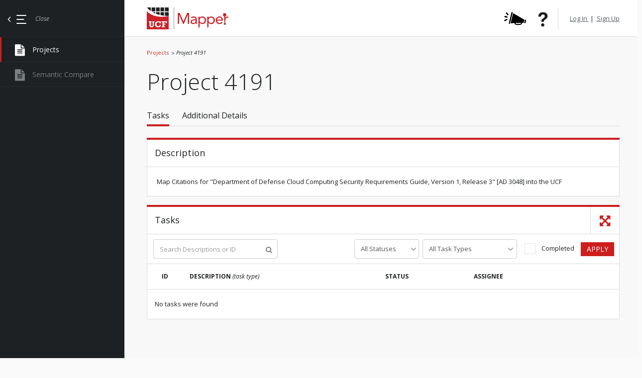

--- FILE ---
content_type: text/html; charset=UTF-8
request_url: https://mapper.unifiedcompliance.com/project-portal/details/4191
body_size: 6071
content:

<!DOCTYPE html>
<html lang="en">
    <head>
        <meta charset="utf-8">
        <title>Unified Compliance Framework | UCF Mapper</title>
        <meta name="viewport" content="user-scalable=no, width=device-width">

        <link href="/css/app.css?php-process-67ccbcbb95-qt7kq" media="screen" rel="stylesheet" type="text/css">

        <script src="/js/vendor.js?php-process-67ccbcbb95-qt7kq"></script>
        <script src="/js/app.js?php-process-67ccbcbb95-qt7kq"></script>

        <!-- Global site tag (gtag.js) - Google Analytics -->
        <script async src="https://www.googletagmanager.com/gtag/js?id=UA-1051946-30"></script>
        <script>
          window.dataLayer = window.dataLayer || [];
          function gtag(){dataLayer.push(arguments);}
          gtag('js', new Date());
          gtag('config', 'UA-1051946-30');
        </script>

        <link href="https://fonts.googleapis.com/css?family=Open+Sans:300,300i,400,400i,600,700" rel="stylesheet">
    </head>
    <body>
        <div id="navContainer" class="dark navWrap">
            <div class="navbar navbar-inverse center">
                <div class="navbar-inner">
                    <ul class="nav">
                        <li>
                            <a href="javascript://" class="menuToggle">
                                <img src="/img/arrow-left.png" class="closeArrow" />
                                <img src="/img/nav-menu.png" />
                                <span>Close</span>
                            </a>
                        </li>

                        <!--All Users-->
                        
                        <li class="active"><a href="/project-portal" class=""><img src="/img/projects-icons.png" class="iconOff" /><img src="/img/projects-icons-on.png" class="iconOn" /><span>Projects</span></a></li>
                        <li class=""><a href="/semantic-compare" class=""><img src="/img/projects-icons.png" class="iconOff" /><img src="/img/projects-icons-on.png" class="iconOn" /><span>Semantic Compare</span></a></li>
                                            </ul>
                </div>
            </div>
        </div>

        <div class="siteWrap">
            <header>
                <div class="container-fluid container-top-level">
                    <div class="row-fluid">
                        <div class="span4">
                            <div class="logo">
                                <a href="/dashboard">
                                    <img src="/img/ucf-mapper-logo.png" alt="United Compliance Framework logo">
                                </a>
                            </div>
                        </div>
                        <div class="head-right">
                            <div class="user">
                                <a href="https://www.unifiedcompliance.com/uc-blog/tag/ucf-mapper" target="_blank" class="icon-announcement">
                                    <svg xmlns="http://www.w3.org/2000/svg">
                                        <g transform="translate(28.741935, 13.500000) scale(-1, 1) translate(-28.741935, -13.500000) translate(11.322581, 0.000000)">
                                            <path d="M26.4026356,3.29526424 C26.3276047,2.9917639 26.0763212,2.78783802 25.7775154,2.78783802 C25.6593274,2.78783802 25.5399039,2.82086479 25.4323404,2.8833768 L3.8904873,15.374825 C3.57562114,15.557337 3.40406314,15.9615649 3.49128346,16.3150583 L4.66772821,21.0753603 C4.75519561,21.4286891 5.09526424,21.7064104 5.45888813,21.7212354 L7.45103638,21.8027728 C7.45103638,21.8027728 7.70989705,21.7959369 7.80502402,22.067234 C8.09485244,22.8933974 8.40288264,23.7165957 9.01177763,24.3778723 C9.91766644,25.3618394 11.1525051,25.9340837 12.488895,25.9892656 L18.555278,26.2397255 C18.6255319,26.2426081 18.6950446,26.2440906 18.764722,26.2440906 C20.9709266,26.2440906 22.9746877,24.8671791 23.509046,22.83558 C23.6055731,22.4685793 23.9312286,22.4774743 23.9312286,22.4774743 L30.3396568,22.7397941 C30.3500343,22.7402059 30.3602471,22.740453 30.3704598,22.740453 C30.5799039,22.740453 30.7702402,22.6508442 30.8927111,22.494523 C31.0158408,22.3372958 31.0572684,22.1290872 31.0064516,21.923267 L26.4026356,3.29526424 L26.4026356,3.29526424 Z M18.6401922,24.1824296 L12.5738092,23.9319698 C11.7869321,23.8994372 11.0599314,23.5625806 10.5265614,22.9831709 C10.3111874,22.7492656 10.145477,22.4834866 10.0102402,22.2056829 C9.83761153,21.8507893 10.2894441,21.9189842 10.2894441,21.9189842 L21.175676,22.3646397 C21.175676,22.3646397 21.5225806,22.3243651 21.3196431,22.7075909 C20.8232533,23.645024 19.784269,24.2291283 18.6401922,24.1824296 L18.6401922,24.1824296 Z"></path>
                                            <path d="M34.7939053,22.5666712 L29.4544406,0.96164722 C29.3201098,0.417982155 28.8354976,0.0382978723 28.2759369,0.0382978723 C28.1780096,0.0382978723 28.0796706,0.0503225806 27.9839671,0.0739601922 C27.6690185,0.151791352 27.4031572,0.347645848 27.2355525,0.625367193 C27.0678655,0.903170899 27.0184489,1.22948524 27.0963624,1.54443377 L32.435827,23.1495402 C32.5702402,23.6932052 33.0548524,24.0728071 33.6143308,24.0728071 C33.7122581,24.0728071 33.8105971,24.0607824 33.9063006,24.0371448 C34.5563761,23.8765408 34.9545916,23.2168291 34.7939053,22.5666712"></path>
                                            <path d="M2.44826356,16.5206314 C2.31088538,15.9646122 1.81523679,15.57628 1.24299245,15.57628 C1.14275909,15.57628 1.04219629,15.5885518 0.944351407,15.612766 C0.279368566,15.7771585 -0.127989019,16.4517776 0.03648593,17.1167605 L1.21194235,21.8731091 C1.34932052,22.4291283 1.84496911,22.8174605 2.41721345,22.8174605 C2.51752917,22.8174605 2.61800961,22.8051887 2.7158545,22.7809746 C3.03796843,22.7014139 3.30984214,22.5011119 3.48131778,22.2170487 C3.65279341,21.9329856 3.70336307,21.5991764 3.62371997,21.2769801 L2.44826356,16.5206314"></path>
                                        </g>
                                        <path d="M2.39936996,9.1177534 C2.56009494,8.41084967 3.29234843,7.95592487 4.02959375,8.10751902 L8.07717375,8.96302317 C8.81725389,9.11431937 9.28122902,9.82009455 9.10887724,10.5254547 C8.9493847,11.2349945 8.21477555,11.6947762 7.48606924,11.5335269 L3.43533238,10.6843466 C2.69979197,10.5353388 2.23973367,9.82592549 2.39936996,9.1177534 L2.39936996,9.1177534 Z M2.1413053,17.8656555 C1.81230987,17.2397229 2.08891039,16.4081735 2.7392171,16.0780158 L6.43578894,14.2301889 C6.76227056,14.0686579 7.12537442,14.0374081 7.48139362,14.1387286 C7.82536815,14.2436197 8.10588356,14.4810143 8.27333255,14.7925181 C8.41813185,15.0612314 8.4645737,15.3803833 8.39270726,15.6783221 C8.30111081,16.0566926 8.04816437,16.3861087 7.68018,16.5708999 L3.98796291,18.4238003 C3.31114324,18.7516744 2.48543988,18.5038248 2.1413053,17.8656555 L2.1413053,17.8656555 Z M5.73906386,3.19272191 C5.29662536,2.64185996 5.41312842,1.77781804 5.98602219,1.34286912 C6.58588133,0.896328381 7.44686716,1.00265185 7.90487604,1.56985351 L10.434321,4.7383808 C10.6856369,5.04337446 10.7750982,5.44005022 10.6812965,5.82925382 C10.6088139,6.12587459 10.4353539,6.39346861 10.1809743,6.5819911 C9.89101449,6.80467453 9.53853574,6.89611117 9.17320204,6.85615135 C8.81499662,6.81129395 8.49477814,6.63246195 8.27384304,6.35746205 L5.73906386,3.19272191 L5.73906386,3.19272191 Z"></path>
                                    </svg>
                                </a>
                                <a href="https://support.unifiedcompliance.com/mapper-faqs"
                                   class="helpLink"
                                   target="_blank">
                                <img src="/img/question-icon.png" />
                                </a>

                                                            </div>

                            <ul class="inpageNav pagesubnavClosed">
                                                                    <a href="/login">
                                        Log In
                                    </a>
                                    &nbsp;|&nbsp;
                                    <a href="https://cch.commoncontrolshub.com/account-create.php">
                                        Sign Up
                                    </a>
                                                            </ul>
                        </div>
                    </div>
                </div>
            </header>

            <!--Main Content-->
            <div class="container-fluid container-top-level page-content">
                
                
<div class="row-fluid">
    <div class="span4 title">
        <nav class="breadcrumb">
            <a href="/project-portal" class="breadcrumb-item">Projects</a>
            <span class="breadcrumb-item active">Project 4191</span>
        </nav>
        <h1>Project 4191</h1>
    </div>

    <div class="span8 actions">
            </div>
</div>

<div class="row-fluid" ng-app="omt"><!-- tab container -->
    <ul class="nav nav-tabs assignmentsTabs">
        <li class="active"><a data-toggle="tab" href="#home">Tasks</a></li>
        <li><a data-toggle="tab" href="#menu1">Additional Details</a></li>
    </ul>

    <div class="tab-content assignmentsTabsContent">
        <div id="home" class="tab-pane fade in active"><!-- tasks content container -->
            <div class="row-fluid" ng-hide="toggleContent"><!-- description content -->
                <h2 class="redTopBorder">
                    Description
                    
                                    </h2>
                <div class="bgWhite well">Map Citations for &quot;Department of Defense Cloud Computing Security Requirements Guide, Version 1, Release 3&quot; [AD 3048] into the UCF</div>
            </div><!-- end description content -->

            <div class="row-fluid" id="tasks">
                <h2 class="redTopBorder">
                    Tasks
                    <div class="headlineLinks">
                        <a href="javascript://" class="expandToggle" ng-click="toggleContent = !toggleContent">
                            <span ng-hide="toggleContent" class="toggleOpen"></span>
                            <span ng-show="toggleContent" class="toggleClose"></span>
                        </a>
                    </div>
                </h2>

                <div class="bgWhite noBottomBorder">
                    <form method="get"
                          action="/project-portal/details/4191"
                          class="task-filter">
                        <div class="input-append">
                            <input class="formElemLessPad rounded assignment-details-search"
                                   type="text"
                                   name="description"
                                   placeholder="Search Descriptions or ID"
                                   value=""/>
                            <button class="btn-search">
                                <i class="icon-white icon-search no-margin"></i>
                            </button>
                        </div>

                        <select name="status" class="formElemLessPad status-filter">
                            <option>All Statuses</option>
                                                            <option value="In Mapping" >In Mapping</option>
                                                            <option value="In Review" >In Review</option>
                                                            <option value="In Approval" >In Approval</option>
                                                            <option value="In Dispute" >In Dispute</option>
                                                            <option value="Completed" >Completed</option>
                                                    </select>

                        <select name="filterTaskType" class="formElemLessPad assignment-details-task-type-select">
                            <option>All Task Types</option>
                                                            <option value="Omt\Project\Asset\Task\Asset"  >Asset</option>
                                                            <option value="Omt\Project\AuthorityDocument\Task\AddGlossaryTerms"  >Add Dictionary Terms</option>
                                                            <option value="Omt\Project\CitationMapping\Task\CitationAudit"  >Citation Audit</option>
                                                            <option value="Omt\Project\CitationMapping\Task\CitationHierarchy"  >Citation Hierarchy</option>
                                                            <option value="Omt\Project\CitationMapping\Task\CitationMapping"  >Citation Mapping</option>
                                                            <option value="Omt\Project\CitationMapping\Task\CitationMatching"  >Citation Matching</option>
                                                            <option value="Omt\Project\CitationMapping\Task\CitationTagging"  >Citation Tagging</option>
                                                            <option value="Omt\Project\CitationMapping\Task\EditCitation"  >Edit Citation</option>
                                                            <option value="Omt\Project\CitationMapping\Task\RemoveCitation"  >Remove Citation</option>
                                                            <option value="Omt\Project\ConfigurationSetting\Task\ConfigurationSetting"  >Configuration Setting</option>
                                                            <option value="Omt\Project\DataContents\Task\DataContent"  >Data Content</option>
                                                            <option value="Omt\Project\Dictionary\Task\EditTermRelationships"  >Edit Term Relationships</option>
                                                            <option value="Omt\Project\Harmonize\Task\HarmonizeTerms"  >Nonstandard Term</option>
                                                            <option value="Omt\Project\OrganizationalTask\Task\OrganizationalTaskDetails"  >Organizational Task</option>
                                                            <option value="Omt\Project\Organization\Task\AddOrganizationDetails"  >Organization</option>
                                                            <option value="Omt\Project\RecordExample\Task\RecordExample"  >Record Example</option>
                                                            <option value="Omt\Project\Role\Task\AddRole"  >Role</option>
                                                    </select>

                        <label class="checkbox checkboxParent noBorder">
                            <input type="checkbox" name="showCompleted"  />
                            Completed                        </label>

                        <button class="btn btn-inverse marginLeft10">Apply</button>

                        <input name="page" type="hidden" value="1" />
                    </form>
                </div>

                <table class="table">
                    <thead>
                    <tr>
                        <th class="text-center" width="40">ID</th>
                        <th>Description <em>(task type)</em></th>
                        <th>Status</th>
                        <th>Assignee</th>
                        <th class="text-center" width="70"></th>
                    </tr>
                    </thead>
                    
                                            <tr>
                            <td colspan="5">
                                No tasks were found                            </td>
                        </tr>
                                    </table>

                <div class="row-fluid pagination-centered">
                    <div class="span12">

                        
                    </div>
                </div>
            </div>
        </div><!-- end tasks content container -->

        <div id="menu1" class="tab-pane fade"><!-- additional details content container -->
            <div class="row-fluid">
                <div class="row-fluid">
                    
<div class="row-fluid">
    <div class="span12">
        <h2 class="redTopBorder">Project Details</h2>
        <table class="table tableNoBorder">
            <tbody>
            <tr>
                <td width="20%">
                    <strong>ID:</strong>
                    4191                </td>
                <td width="20%">
                    <strong>Type:</strong>
                    Citation Mapping                </td>
                <td width="20%">
                    <strong>Status:</strong>
                    Completed                </td>
                <td rowspan="2" width="40%">
                    <strong class="displayBlock">Description:</strong>
                    Map Citations for &quot;Department of Defense Cloud Computing Security Requirements Guide, Version 1, Release 3&quot; [AD 3048] into the UCF                </td>
            </tr>
            <tr>
                <td>
                    <strong class="displayBlock">Created:</strong>

                    10/14/19, 11:38 AM                    (UTC)                </td>
                <td>
                    <strong class="displayBlock">Started:</strong>

                    10/14/19, 11:38 AM                    (UTC)                </td>
                <td>
                    <strong class="displayBlock">Completed:</strong>

                    2/8/21, 11:19 PM                    (UTC)                </td>
            </tr>
                            <tr>
                    <td colspan="4">
                        <strong class="displayBlock">Mapping Notes:</strong>
                        Map Sections 5 &amp; 6 and tables 8-14. 
We might need to map table 7 (roles and responsibilities). Need to double check with Vicki

Total Citations: 300
Multiple Mandate Citations: 100
Audit Questions: 0                    </td>
                </tr>
                        </tbody>
        </table>
    </div>
</div>

<div class="row-fluid">
    <div class="span12">
        <h2 class="redTopBorder">Team Members</h2>
        <table class="table tableLessPad">
            <thead>
            <tr>
                <th>Role</th>
                <th>Assignee</th>
                <th width="180px" class="text-center">Status</th>
                            </tr>
            </thead>
                                                <tr>
                        <td>Mapper</td>
                        <td>
                            UCF                        </td>
                        <td class="text-center">Accepted</td>
                                            </tr>
                                                                <tr>
                        <td>Reviewer</td>
                        <td>
                            UCF                        </td>
                        <td class="text-center">Accepted</td>
                                            </tr>
                                                                <tr>
                        <td>Approver</td>
                        <td>
                            UCF                        </td>
                        <td class="text-center">Accepted</td>
                                            </tr>
                                                                                            <tr>
                        <td>Lexicographer</td>
                        <td>
                            UCF                        </td>
                        <td class="text-center">Accepted</td>
                                            </tr>
                                    </table>
    </div>
</div>

                                    </div>
            </div>

                            <div class="row-fluid">
                    <h2 class="redTopBorder">Completed Task Summary</h2>
                    <div class="bgWhite tab-wrapper">
                        <ul class="nav nav-tabs">
                                                            <li class="active">
                                    <a href="#mapper" data-toggle="tab">Mapper</a>
                                </li>
                                                            <li>
                                    <a href="#reviewer" data-toggle="tab">Reviewer</a>
                                </li>
                                                            <li>
                                    <a href="#approver" data-toggle="tab">Approver</a>
                                </li>
                                                            <li>
                                    <a href="#glossarist" data-toggle="tab">Lexicographer</a>
                                </li>
                                                    </ul>
                        <div class="tab-content tab-table">
                                                            <div id="mapper" class="tab-pane active">
                                    
<table class="table">
    <thead>
    <tr>
        <th>Task</th>
        <th>Disputed</th>
        <th>Completed</th>
        <th>Rate</th>
        <th>Total</th>
    </tr>
    </thead>
    <tbody>
            <tr>
            <td>Citation Tagging</td>
            <td>0</td>
            <td>380</td>
            <td>$3.50</td>
            <td>$1,330.00</td>
        </tr>
            <tr>
            <td>Citation Matching</td>
            <td>6</td>
            <td>335</td>
            <td>$3.50</td>
            <td>$1,172.50</td>
        </tr>
            <tr>
            <td>Citation Audit</td>
            <td>0</td>
            <td>549</td>
            <td>$3.50</td>
            <td>$1,921.50</td>
        </tr>
            <tr>
            <td>Citation Mapping</td>
            <td>0</td>
            <td>853</td>
            <td>$3.50</td>
            <td>$2,985.50</td>
        </tr>
            <tr>
            <td>Add Dictionary Terms</td>
            <td>115</td>
            <td>141</td>
            <td>$3.50</td>
            <td>$493.50</td>
        </tr>
            <tr>
            <td>Record Example</td>
            <td>3</td>
            <td>21</td>
            <td>$3.50</td>
            <td>$73.50</td>
        </tr>
            <tr>
            <td>Asset</td>
            <td>9</td>
            <td>28</td>
            <td>$3.50</td>
            <td>$98.00</td>
        </tr>
            <tr>
            <td>Edit Term Relationships</td>
            <td>0</td>
            <td>1</td>
            <td>$3.50</td>
            <td>$3.50</td>
        </tr>
            <tr>
            <td>Nonstandard Term</td>
            <td>6</td>
            <td>56</td>
            <td>$3.50</td>
            <td>$196.00</td>
        </tr>
            <tr>
            <td>Data Content</td>
            <td>2</td>
            <td>7</td>
            <td>$3.50</td>
            <td>$24.50</td>
        </tr>
            <tr>
            <td>Role</td>
            <td>0</td>
            <td>4</td>
            <td>$3.50</td>
            <td>$14.00</td>
        </tr>
            <tr>
            <td>Edit Citation</td>
            <td>0</td>
            <td>52</td>
            <td>$3.50</td>
            <td>$182.00</td>
        </tr>
            <tr>
            <td>Organizational Task</td>
            <td>1</td>
            <td>15</td>
            <td>$3.50</td>
            <td>$52.50</td>
        </tr>
            <tr>
            <td>Remove Citation</td>
            <td>0</td>
            <td>1</td>
            <td>$3.50</td>
            <td>$3.50</td>
        </tr>
            <tr>
            <td>Organization</td>
            <td>0</td>
            <td>1</td>
            <td>$3.50</td>
            <td>$3.50</td>
        </tr>
            <tr>
            <td>Citation Hierarchy</td>
            <td>0</td>
            <td>1</td>
            <td>$3.50</td>
            <td>$3.50</td>
        </tr>
            <tr>
            <td>Configuration Setting</td>
            <td>0</td>
            <td>1</td>
            <td>$3.50</td>
            <td>$3.50</td>
        </tr>
        </tbody>
</table>
                                </div>
                                                            <div id="reviewer" class="tab-pane">
                                    
<table class="table">
    <thead>
    <tr>
        <th>Task</th>
        <th>Disputed</th>
        <th>Completed</th>
        <th>Rate</th>
        <th>Total</th>
    </tr>
    </thead>
    <tbody>
            <tr>
            <td>Citation Tagging</td>
            <td>0</td>
            <td>380</td>
            <td>$3.50</td>
            <td>$1,330.00</td>
        </tr>
            <tr>
            <td>Citation Matching</td>
            <td>0</td>
            <td>341</td>
            <td>$3.50</td>
            <td>$1,193.50</td>
        </tr>
            <tr>
            <td>Citation Audit</td>
            <td>0</td>
            <td>549</td>
            <td>$3.50</td>
            <td>$1,921.50</td>
        </tr>
            <tr>
            <td>Citation Mapping</td>
            <td>0</td>
            <td>853</td>
            <td>$3.50</td>
            <td>$2,985.50</td>
        </tr>
            <tr>
            <td>Add Dictionary Terms</td>
            <td>1</td>
            <td>255</td>
            <td>$3.50</td>
            <td>$892.50</td>
        </tr>
            <tr>
            <td>Record Example</td>
            <td>0</td>
            <td>24</td>
            <td>$3.50</td>
            <td>$84.00</td>
        </tr>
            <tr>
            <td>Asset</td>
            <td>0</td>
            <td>37</td>
            <td>$3.50</td>
            <td>$129.50</td>
        </tr>
            <tr>
            <td>Edit Term Relationships</td>
            <td>0</td>
            <td>1</td>
            <td>$3.50</td>
            <td>$3.50</td>
        </tr>
            <tr>
            <td>Nonstandard Term</td>
            <td>0</td>
            <td>62</td>
            <td>$3.50</td>
            <td>$217.00</td>
        </tr>
            <tr>
            <td>Data Content</td>
            <td>0</td>
            <td>9</td>
            <td>$3.50</td>
            <td>$31.50</td>
        </tr>
            <tr>
            <td>Role</td>
            <td>0</td>
            <td>4</td>
            <td>$3.50</td>
            <td>$14.00</td>
        </tr>
            <tr>
            <td>Edit Citation</td>
            <td>0</td>
            <td>52</td>
            <td>$3.50</td>
            <td>$182.00</td>
        </tr>
            <tr>
            <td>Organizational Task</td>
            <td>0</td>
            <td>16</td>
            <td>$3.50</td>
            <td>$56.00</td>
        </tr>
            <tr>
            <td>Remove Citation</td>
            <td>0</td>
            <td>1</td>
            <td>$3.50</td>
            <td>$3.50</td>
        </tr>
            <tr>
            <td>Organization</td>
            <td>0</td>
            <td>1</td>
            <td>$3.50</td>
            <td>$3.50</td>
        </tr>
            <tr>
            <td>Citation Hierarchy</td>
            <td>0</td>
            <td>1</td>
            <td>$3.50</td>
            <td>$3.50</td>
        </tr>
            <tr>
            <td>Configuration Setting</td>
            <td>0</td>
            <td>1</td>
            <td>$3.50</td>
            <td>$3.50</td>
        </tr>
        </tbody>
</table>
                                </div>
                                                            <div id="approver" class="tab-pane">
                                    
<table class="table">
    <thead>
    <tr>
        <th>Task</th>
        <th>Disputed</th>
        <th>Completed</th>
        <th>Rate</th>
        <th>Total</th>
    </tr>
    </thead>
    <tbody>
            <tr>
            <td>Citation Tagging</td>
            <td>0</td>
            <td>380</td>
            <td>$3.50</td>
            <td>$1,330.00</td>
        </tr>
            <tr>
            <td>Citation Matching</td>
            <td>0</td>
            <td>341</td>
            <td>$3.50</td>
            <td>$1,193.50</td>
        </tr>
            <tr>
            <td>Citation Audit</td>
            <td>0</td>
            <td>549</td>
            <td>$3.50</td>
            <td>$1,921.50</td>
        </tr>
            <tr>
            <td>Citation Mapping</td>
            <td>0</td>
            <td>853</td>
            <td>$3.50</td>
            <td>$2,985.50</td>
        </tr>
            <tr>
            <td>Add Dictionary Terms</td>
            <td>0</td>
            <td>256</td>
            <td>$3.50</td>
            <td>$896.00</td>
        </tr>
            <tr>
            <td>Record Example</td>
            <td>0</td>
            <td>24</td>
            <td>$3.50</td>
            <td>$84.00</td>
        </tr>
            <tr>
            <td>Asset</td>
            <td>0</td>
            <td>37</td>
            <td>$3.50</td>
            <td>$129.50</td>
        </tr>
            <tr>
            <td>Edit Term Relationships</td>
            <td>0</td>
            <td>1</td>
            <td>$3.50</td>
            <td>$3.50</td>
        </tr>
            <tr>
            <td>Nonstandard Term</td>
            <td>0</td>
            <td>62</td>
            <td>$3.50</td>
            <td>$217.00</td>
        </tr>
            <tr>
            <td>Data Content</td>
            <td>0</td>
            <td>9</td>
            <td>$3.50</td>
            <td>$31.50</td>
        </tr>
            <tr>
            <td>Role</td>
            <td>0</td>
            <td>4</td>
            <td>$3.50</td>
            <td>$14.00</td>
        </tr>
            <tr>
            <td>Edit Citation</td>
            <td>0</td>
            <td>52</td>
            <td>$3.50</td>
            <td>$182.00</td>
        </tr>
            <tr>
            <td>Organizational Task</td>
            <td>0</td>
            <td>16</td>
            <td>$3.50</td>
            <td>$56.00</td>
        </tr>
            <tr>
            <td>Remove Citation</td>
            <td>0</td>
            <td>1</td>
            <td>$3.50</td>
            <td>$3.50</td>
        </tr>
            <tr>
            <td>Organization</td>
            <td>0</td>
            <td>1</td>
            <td>$3.50</td>
            <td>$3.50</td>
        </tr>
            <tr>
            <td>Citation Hierarchy</td>
            <td>0</td>
            <td>1</td>
            <td>$3.50</td>
            <td>$3.50</td>
        </tr>
            <tr>
            <td>Configuration Setting</td>
            <td>0</td>
            <td>1</td>
            <td>$3.50</td>
            <td>$3.50</td>
        </tr>
        </tbody>
</table>
                                </div>
                                                            <div id="glossarist" class="tab-pane">
                                    
<table class="table">
    <thead>
    <tr>
        <th>Task</th>
        <th>Disputed</th>
        <th>Completed</th>
        <th>Rate</th>
        <th>Total</th>
    </tr>
    </thead>
    <tbody>
            <tr>
            <td>Citation Tagging</td>
            <td>0</td>
            <td>380</td>
            <td>$3.50</td>
            <td>$1,330.00</td>
        </tr>
            <tr>
            <td>Citation Matching</td>
            <td>0</td>
            <td>341</td>
            <td>$3.50</td>
            <td>$1,193.50</td>
        </tr>
            <tr>
            <td>Citation Audit</td>
            <td>0</td>
            <td>549</td>
            <td>$3.50</td>
            <td>$1,921.50</td>
        </tr>
            <tr>
            <td>Citation Mapping</td>
            <td>0</td>
            <td>853</td>
            <td>$3.50</td>
            <td>$2,985.50</td>
        </tr>
            <tr>
            <td>Add Dictionary Terms</td>
            <td>0</td>
            <td>256</td>
            <td>$3.50</td>
            <td>$896.00</td>
        </tr>
            <tr>
            <td>Record Example</td>
            <td>0</td>
            <td>24</td>
            <td>$3.50</td>
            <td>$84.00</td>
        </tr>
            <tr>
            <td>Asset</td>
            <td>0</td>
            <td>37</td>
            <td>$3.50</td>
            <td>$129.50</td>
        </tr>
            <tr>
            <td>Edit Term Relationships</td>
            <td>0</td>
            <td>1</td>
            <td>$3.50</td>
            <td>$3.50</td>
        </tr>
            <tr>
            <td>Nonstandard Term</td>
            <td>0</td>
            <td>62</td>
            <td>$3.50</td>
            <td>$217.00</td>
        </tr>
            <tr>
            <td>Data Content</td>
            <td>0</td>
            <td>9</td>
            <td>$3.50</td>
            <td>$31.50</td>
        </tr>
            <tr>
            <td>Role</td>
            <td>0</td>
            <td>4</td>
            <td>$3.50</td>
            <td>$14.00</td>
        </tr>
            <tr>
            <td>Edit Citation</td>
            <td>0</td>
            <td>52</td>
            <td>$3.50</td>
            <td>$182.00</td>
        </tr>
            <tr>
            <td>Organizational Task</td>
            <td>0</td>
            <td>16</td>
            <td>$3.50</td>
            <td>$56.00</td>
        </tr>
            <tr>
            <td>Remove Citation</td>
            <td>0</td>
            <td>1</td>
            <td>$3.50</td>
            <td>$3.50</td>
        </tr>
            <tr>
            <td>Organization</td>
            <td>0</td>
            <td>1</td>
            <td>$3.50</td>
            <td>$3.50</td>
        </tr>
            <tr>
            <td>Citation Hierarchy</td>
            <td>0</td>
            <td>1</td>
            <td>$3.50</td>
            <td>$3.50</td>
        </tr>
            <tr>
            <td>Configuration Setting</td>
            <td>0</td>
            <td>1</td>
            <td>$3.50</td>
            <td>$3.50</td>
        </tr>
        </tbody>
</table>
                                </div>
                                                    </div>
                    </div>
                </div>
                    </div><!-- end additional details content container -->
    </div><!-- end tab content container -->
</div><!-- end tab container -->

<script type="application/javascript">
    // allow linking to specific tab
    var hash = document.location.hash;
    if (hash) {
        $('.nav-tabs a[href="' + hash.replace('tab_', '') + '"]').tab('show');
    }
</script>
            </div>

            <footer>
                <div class="container-fluid container-top-level copyright">
                    <p>2026 &copy; Unified Compliance Framework</p>
                </div>
            </footer>
        </div>
    </body>
</html>


--- FILE ---
content_type: application/javascript
request_url: https://mapper.unifiedcompliance.com/js/app.js?php-process-67ccbcbb95-qt7kq
body_size: 43739
content:
"use strict";function _createForOfIteratorHelper(e,t){var n="undefined"!=typeof Symbol&&e[Symbol.iterator]||e["@@iterator"];if(!n){if(Array.isArray(e)||(n=_unsupportedIterableToArray(e))||t&&e&&"number"==typeof e.length){n&&(e=n);var r=0,o=function(){};return{s:o,n:function(){return r>=e.length?{done:!0}:{done:!1,value:e[r++]}},e:function(e){throw e},f:o}}throw new TypeError("Invalid attempt to iterate non-iterable instance.\nIn order to be iterable, non-array objects must have a [Symbol.iterator]() method.")}var i,a=!0,s=!1;return{s:function(){n=n.call(e)},n:function(){var e=n.next();return a=e.done,e},e:function(e){s=!0,i=e},f:function(){try{a||null==n.return||n.return()}finally{if(s)throw i}}}}function _unsupportedIterableToArray(e,t){if(e){if("string"==typeof e)return _arrayLikeToArray(e,t);var n=Object.prototype.toString.call(e).slice(8,-1);return"Object"===n&&e.constructor&&(n=e.constructor.name),"Map"===n||"Set"===n?Array.from(e):"Arguments"===n||/^(?:Ui|I)nt(?:8|16|32)(?:Clamped)?Array$/.test(n)?_arrayLikeToArray(e,t):void 0}}function _arrayLikeToArray(e,t){(null==t||t>e.length)&&(t=e.length);for(var n=0,r=new Array(t);n<t;n++)r[n]=e[n];return r}function _createForOfIteratorHelper(e,t){var n="undefined"!=typeof Symbol&&e[Symbol.iterator]||e["@@iterator"];if(!n){if(Array.isArray(e)||(n=_unsupportedIterableToArray(e))||t&&e&&"number"==typeof e.length){n&&(e=n);var r=0,o=function(){};return{s:o,n:function(){return r>=e.length?{done:!0}:{done:!1,value:e[r++]}},e:function(e){throw e},f:o}}throw new TypeError("Invalid attempt to iterate non-iterable instance.\nIn order to be iterable, non-array objects must have a [Symbol.iterator]() method.")}var i,a=!0,s=!1;return{s:function(){n=n.call(e)},n:function(){var e=n.next();return a=e.done,e},e:function(e){s=!0,i=e},f:function(){try{a||null==n.return||n.return()}finally{if(s)throw i}}}}function _unsupportedIterableToArray(e,t){if(e){if("string"==typeof e)return _arrayLikeToArray(e,t);var n=Object.prototype.toString.call(e).slice(8,-1);return"Object"===n&&e.constructor&&(n=e.constructor.name),"Map"===n||"Set"===n?Array.from(e):"Arguments"===n||/^(?:Ui|I)nt(?:8|16|32)(?:Clamped)?Array$/.test(n)?_arrayLikeToArray(e,t):void 0}}function _arrayLikeToArray(e,t){(null==t||t>e.length)&&(t=e.length);for(var n=0,r=new Array(t);n<t;n++)r[n]=e[n];return r}function formatStats(e){var t=_.toPairs(e);t=_.sortBy(t,_.last);var n=_.zip.apply(null,t);return{labels:n[0],counts:n[1]}}function hierarchySearch(e){function t(e){return _.map(e,function(e){return e.id&&e.name&&(e.name=e.id+" - "+e.name),e.children&&t(e.children),e})}var n=null;return{getAdHierarchy:function(){return n||(n=e.get("/hierarchy/ad-hierarchy").then(function(e){return t(e.data)}))},getControlSearchUrl:function(e){var t=.2,n="name";return String(e).match(/^[0-9]+$/)&&(n="id",t=1),{url:"/api/control/search-with-ancestors",params:{field:n,value:e,score:t,getSiblings:1}}},processControls:function(e){return _.forEach(e,function(e){var t=e.match||e;if(t.score&&(t.searchScore=t.score),t.has_children&&!t.children.length&&(t.load_on_demand=!0),t.originalName=t.name,t.id){var n=t.id+" - ";0!==t.name.indexOf(n)&&(t.name=n+t.name)}}),e},styleSearchResults:function(e,t,n,r,o){if(void 0===o&&(o=function(e,t){return e.searchScore&&e.searchScore>0||e.name.match(t)}),String(e).match(/^[0-9]+$/))t.id===Number(e)&&n.find(".jqtree-title").addClass("tree-match");else if(String(e).length){var i=new RegExp(_.escapeRegExp(e),"i");o(t,i)&&n.find(".jqtree-title").addClass("tree-match"),r.nodeIsParentOfMatch(t,i)&&n.find(".jqtree-title").addClass("tree-implied")}else t.searchScore&&t.searchScore>0&&n.find(".jqtree-title").addClass("tree-match")}}}function _typeof(e){"@babel/helpers - typeof";return(_typeof="function"==typeof Symbol&&"symbol"==typeof Symbol.iterator?function(e){return typeof e}:function(e){return e&&"function"==typeof Symbol&&e.constructor===Symbol&&e!==Symbol.prototype?"symbol":typeof e})(e)}function _createForOfIteratorHelper(e,t){var n="undefined"!=typeof Symbol&&e[Symbol.iterator]||e["@@iterator"];if(!n){if(Array.isArray(e)||(n=_unsupportedIterableToArray(e))||t&&e&&"number"==typeof e.length){n&&(e=n);var r=0,o=function(){};return{s:o,n:function(){return r>=e.length?{done:!0}:{done:!1,value:e[r++]}},e:function(e){throw e},f:o}}throw new TypeError("Invalid attempt to iterate non-iterable instance.\nIn order to be iterable, non-array objects must have a [Symbol.iterator]() method.")}var i,a=!0,s=!1;return{s:function(){n=n.call(e)},n:function(){var e=n.next();return a=e.done,e},e:function(e){s=!0,i=e},f:function(){try{a||null==n.return||n.return()}finally{if(s)throw i}}}}function _unsupportedIterableToArray(e,t){if(e){if("string"==typeof e)return _arrayLikeToArray(e,t);var n=Object.prototype.toString.call(e).slice(8,-1);return"Object"===n&&e.constructor&&(n=e.constructor.name),"Map"===n||"Set"===n?Array.from(e):"Arguments"===n||/^(?:Ui|I)nt(?:8|16|32)(?:Clamped)?Array$/.test(n)?_arrayLikeToArray(e,t):void 0}}function _arrayLikeToArray(e,t){(null==t||t>e.length)&&(t=e.length);for(var n=0,r=new Array(t);n<t;n++)r[n]=e[n];return r}function _typeof(e){"@babel/helpers - typeof";return(_typeof="function"==typeof Symbol&&"symbol"==typeof Symbol.iterator?function(e){return typeof e}:function(e){return e&&"function"==typeof Symbol&&e.constructor===Symbol&&e!==Symbol.prototype?"symbol":typeof e})(e)}function _createForOfIteratorHelper(e,t){var n="undefined"!=typeof Symbol&&e[Symbol.iterator]||e["@@iterator"];if(!n){if(Array.isArray(e)||(n=_unsupportedIterableToArray(e))||t&&e&&"number"==typeof e.length){n&&(e=n);var r=0,o=function(){};return{s:o,n:function(){return r>=e.length?{done:!0}:{done:!1,value:e[r++]}},e:function(e){throw e},f:o}}throw new TypeError("Invalid attempt to iterate non-iterable instance.\nIn order to be iterable, non-array objects must have a [Symbol.iterator]() method.")}var i,a=!0,s=!1;return{s:function(){n=n.call(e)},n:function(){var e=n.next();return a=e.done,e},e:function(e){s=!0,i=e},f:function(){try{a||null==n.return||n.return()}finally{if(s)throw i}}}}function _unsupportedIterableToArray(e,t){if(e){if("string"==typeof e)return _arrayLikeToArray(e,t);var n=Object.prototype.toString.call(e).slice(8,-1);return"Object"===n&&e.constructor&&(n=e.constructor.name),"Map"===n||"Set"===n?Array.from(e):"Arguments"===n||/^(?:Ui|I)nt(?:8|16|32)(?:Clamped)?Array$/.test(n)?_arrayLikeToArray(e,t):void 0}}function _arrayLikeToArray(e,t){(null==t||t>e.length)&&(t=e.length);for(var n=0,r=new Array(t);n<t;n++)r[n]=e[n];return r}function _typeof(e){"@babel/helpers - typeof";return(_typeof="function"==typeof Symbol&&"symbol"==typeof Symbol.iterator?function(e){return typeof e}:function(e){return e&&"function"==typeof Symbol&&e.constructor===Symbol&&e!==Symbol.prototype?"symbol":typeof e})(e)}hierarchySearch.$inject=["$http"],function(){angular.module("admin",["admin.assignment","admin.standing-assignment","admin.assign.directive","admin.project-service.factory","admin.user-service.factory","admin.assignment-details","admin.user-service.factory","admin.new-document-version","admin.dashboard","admin.edit-control","admin.restricted-document","admin.links","admin.dictionary","admin.task-initializing","admin.diff.directive","admin.training","admin.user-list","admin.task-messages.factory","admin.training-setup","admin.edit-project","admin.impactzone","admin.project-list","admin.task-stats.factory","admin.projects","admin.semantic-compare","admin.public-comment","admin.public-comment.factory","admin.comment-report"])}(),function(){function e(){return{restrict:"E",scope:{users:"=",roles:"=",valid:"=",expanded:"=",canAssign:"&"},templateUrl:"/views/directives/assign.html",link:t}}function t(e,t,n){function r(t,r){return-1!==t.roles.indexOf(r.name)&&(!n.canAssign||e.canAssign({user:t,role:r}))}function o(){return!!e.roles.length&&0===_.filter(e.roles,function(e){return!e.user}).length}function i(e,t){return e.toLowerCase().includes(t.toLowerCase())}var a={mapper:"Mapper",reviewer:"Reviewer",approver:"Approver",glossarist:"Lexicographer",lawyer:"Lawyer"};e.roleFilter=null,e.currentPage=1,e.roles.forEach(function(t){if(t.billable=t.billable||!1,t.user){var n=e.users.find(function(e){return e.id===t.user.id});n&&(t.user=n,n.billable=t.billable,n.role=t.name)}}),e.valid=o(),e.assign=function(t){var n=e.roles.find(function(e){return e.name===t.role});r(t,n)&&(_.forOwn(e.roles,function(e){var n=e.user;n&&t.id===n.id&&(e.user=null)}),n.user&&n.user.role&&(n.user.role=null),n.user=t,e.setBillable(t),e.valid=o())},e.setBillable=function(t){var n=e.roles.find(function(e){return e.name===t.role});n&&(n.billable=n.user.billable||!1)},e.setFilter=function(t){return e.roleFilter=t||null},e.getAvailableUsers=function(){return _.filter(e.users,function(t){return(!e.roleFilter||-1!==t.roles.indexOf(e.roleFilter.name))&&(!(e.search&&!i(t.name,e.search)&&!i(t.email,e.search))&&t.roles.length>0)})},e.getRoleOptions=function(t){return _.filter(e.roles,function(e){return r(t,e)})},e.getUserRoleString=function(e){var t="";return _.forEach(e.roles,function(e){t&&(t+=", "),t+=a[e]}),t}}t.$inject=["$scope","elements","attributes"],angular.module("admin.assign.directive",[]).directive("ucfAssign",e)}(),function(){function e(e,t,n,r,o,i,a){e.statusColors=o.statusColors,e.typeColors=o.typeColors,e.chartOptions={animationEasing:"easeOutQuint",legend:{display:!0}},e.isBusy=!1,o.get(i).then(function(t){e.stats=t.stats,e.statuses=t.statuses,e.types=t.types}),t.get("/assignments/list-json").then(function(t){return e.projects=t.data}),t.get("/task/notifications",{params:{ids:a}}).then(function(t){return e.notifications=t.data}),e.showMessages=function(t){r.showMessages(t),e.notifications&&e.notifications[t]&&(e.notifications[t].messages=0)},e.showNotes=r.showNotes,e.setBaseCitationRef=function(r,o){e.refSet=!1,e.refError=!1,r&&(e.isBusy=!0,t.post("/project-portal/set-citation-ref",{ref:r,projectId:o}).then(function(){e.refSet=!0},function(){e.refError=!0}).finally(function(){e.isBusy=!1,n(function(){return e.refSet=e.refError=!1},8e3)}))},e.addSymbol=function(e,t){return null===e&&(e=""),e+=t+" "}}e.$inject=["$scope","$http","$timeout","taskMessages","taskStats","projectId","taskIds"],angular.module("admin.assignment-details",["chart.js"]).controller("AssignmentDetails",e)}(),function(){function e(e,t,n,r,o,i,a,s,c,u){e.users=[];for(var l in c)c.hasOwnProperty(l)&&e.users.push(o.fromHashMap(c[l]));s.project_id?e.project=i.fromHashMap(s):s.official_name?e.project=i.fromAd(s):e.project=i.fromAdRequest(s),e.selectedUser=null,e.roleFilter=null,e.modal={},e.isBusy=!1;var d,p=function(t){e.modal=t||{},d=n.open({templateUrl:"/views/modal/assignment-modal.html",scope:e})};e.dismissModal=function(){d.dismiss()},e.create=function(){return e.isBusy=!0,t.post(a,e.project).then(function(e){r.location.href=e.data.uri}).catch(function(t,n){e.isBusy=!1,p({header:u.error.header,body:u.error.body+" ["+n+"]",button:u.error.button})})}}e.$inject=["$scope","$http","$modal","$window","userService","projectService","projectUri","project","users","strings"],angular.module("admin.assignment",[]).controller("Assignment",e)}(),angular.module("admin.comment-report",[]).controller("CommentReportController",["$scope","$http","$modal","publicCommentService","adId",function(e,t,n,r,o){var i=r.ELEMENT_TYPES;!function(){e.elementTypes=i,e.citationSteps=[],e.initialized=!1,r.getData(e,o,!1).then(function(){e.adCommentCount=r.getAllComments(e.comments,null,e.elementTypes.ad).length,e.adComments=r.getComments(e.comments,null,e.elementTypes.ad),e.adOfficialComment=r.getOfficialComment(e.comments,null,e.elementTypes.ad),e.getComments=function(t,n){return r.getComments(e.comments,t,n)},e.getOfficialComment=function(t,n){return r.getOfficialComment(e.comments,t,n)},e.getAuditQuestion=function(e){return r.getAuditQuestion(e)},e.showMatchDetails=function(t,n){return r.showMatchDetails(e,t,n)},e.showTermRelationships=function(e){return r.showTermRelationships(e)}})}(),e.canShowElement=function(t,n){var o=r.getComments(e.comments,t,n),i=r.getOfficialComment(e.comments,t,n);return!!(o&&o.length||i)},e.getActionableStatus=function(t,n){var o=r.getAllComments(e.comments,n,t.elementType);return r.getActionableStatus(t,o,e.elementTypes)},e.getCommentsCount=function(t){var n;switch(t){case e.elementTypes.citation:n=e.ad.citations;break;case e.elementTypes.term:n=e.ad.terms;break;case e.elementTypes.control:n=e.ad.controls;break;default:throw"No such element type"}return n.reduce(function(n,o){return n+=r.getAllComments(e.comments,o,t).length},0)},e.canShowCitationTagging=function(t){return r.canShowTagging(e.citationSteps,t)}}]),angular.module("admin.dashboard",[]).controller("Dashboard",["$http",function(e){function t(e){return{margin:{top:5},series:[{axis:"y",dataset:e.dataset,label:e.label,key:e.keyY,color:e.color||"#F17023",type:e.type||["line","dot"],interpolation:e.interpolation||"linear"}],axes:{x:{key:e.keyX,type:"date",tickFormat:d3.time.format("%b %d")},y:{min:0,tickFormat:function(e){return parseInt(e,10)===e?e:""}}}}}function n(e,t,n){var r=Math.max.apply(null,t.map(function(e){return e[n]}));e.axes.y.max=r+Math.ceil(.1*r)}var r=this,o={dataset:"tasks",label:"Tasks Completed",keyX:"date",keyY:"completed"},i={dataset:"tasks",label:"Active Tasks",keyX:"date",keyY:"active",color:"#009EA1",type:["dot","line","area"],interpolation:{mode:"monotone"}};this.completedTaskOptions={},this.activeTaskOptions={},["global","individual"].forEach(function(e){r.completedTaskOptions[e]=t(o),r.activeTaskOptions[e]=t(i)}),this.taskData={global:{tasks:[]},individual:{tasks:[]}},e.get("/dashboard/statistics").then(function(e){["global","individual"].forEach(function(t){var o=e.data[t];o.forEach(function(e){var t=new Date(e.date);t.setTime(t.getTime()+60*t.getTimezoneOffset()*1e3),e.date=t}),r.taskData[t].tasks=o,n(r.completedTaskOptions[t],o,"completed"),n(r.activeTaskOptions[t],o,"active")})})}]),angular.module("admin.dictionary",[]).controller("Dictionary",["$window","$scope","$timeout",function(e,t,n){var r=this;this.openTerm=function(t){if(t.termId){var n=e.open("https://research.unifiedcompliance.com/dictionary/"+t.termId,"_blank");n&&n.focus()}},t.$watch("step.value",function(e,t){e!==t&&(r.draw=!0,n(function(){return r.draw=!1}))})}]),angular.module("admin.diff.directive",["common.diff.factory"]).directive("ucfDiff",["diff",function(e){function t(t,n,r){function o(){t.parts=e.diffWordsWithSpace(t.original||"",t.changed||"")}o(),t.$watch("original",o),t.$watch("changed",o);var i={"\n":"↵\n"};t.viewSpaces=function(e){var t=e.value;return e.added||e.removed?(_.forOwn(i,function(e,n){t=t.replace(new RegExp(n,"g"),e)}),t):t}}return{restrict:"E",scope:{original:"=",changed:"="},templateUrl:"/views/directives/diff.html",link:t}}]),function(){function e(e){e.isControl=function(e){return!isNaN(e)}}e.$inject=["$scope"],angular.module("admin.edit-control",[]).controller("EditControl",e)}(),angular.module("admin.edit-project",[]).controller("EditProject",["$scope","$http","$window","$modal","errorHandler","project","tasks",function(e,t,n,r,o,i,a){e.tasks=_.sortBy(a,"id"),e.isBusy=!1,e.edit=function(r){var o={task:r};e.isBusy=!0,t.post("/project/edit-task",o).then(function(t){e.isBusy=!1,n.location.href=encodeURI("/process/run-task?taskId="+t.data.taskItemId)})},e.delete=function(o){var i=r.open({windowClass:"large",templateUrl:"modalConfirmTaskDeletion.html",controller:function(){e.task=o,e.ok=function(){var r={task:o};e.isBusy=!0,t.post("/project/delete-task",r).then(function(){e.isBusy=!1,n.location.reload()},function(){e.isBusy=!1,alert("There was an error removing the task. Linked tasks cannot be removed."),i.close()})}},backdrop:"static",scope:e})},e.closeProject=function(){r.open({windowClass:"large",templateUrl:"modalConfirmCloseProject.html",controller:["$scope","$modalInstance",function(e,t){e.project=i,e.reasoning={},e.ok=function(){t.close(e.reasoning.text)}}]}).result.then(function(r){e.closing=!0,t.post("/project/close-project/"+i.id,{reasoning:r}).then(function(){e.closing=!1,n.location="/project-portal/details/"+i.id+"#tab_menu1"}).catch(o.onResponseError).finally(function(){return e.closing=!1})})},e.isTraining=function(){return i.training}}]),angular.module("admin.impactzone",[]).controller("ImpactZone",["$http","$scope","$timeout","selectedImpactZones",function(e,t,n,r){e.get("/api/control/value-list?field=impact_zone").then(function(e){t.impactZones=_.without(e.data,"Root"),r&&(t.selectedZones=r)}),t.setImpactZones=function(r){t.impactZonesBusy=!0,e.post("/project-portal/set-impact-zones",{zones:t.selectedZones,projectId:r}).then(function(){t.zoneSet=!0},function(){t.zoneError=!0}).finally(function(){t.impactZonesBusy=!1,n(function(){return t.zoneSet=t.zoneError=!1},8e3)})}}]),angular.module("admin.links",[]).controller("Links",["$http","$modal","projectId",function(e,t,n){function r(t,n){return n&&(o.linksPromise=null),o.linksPromise||(o.loading=!0,o.linksPromise=e.get("/task-link",{params:{project:t}}).then(function(e){return o.links=e.data}).finally(function(){return o.loading=!1})),o.linksPromise}var o=this;o.types=[{name:"Blocked",label:"Is Blocked By"},{name:"Related",label:"Is Related To"}],o.toggleLinks=function(){r(n).then(function(){return o.showLinks=!o.showLinks})},o.formatType=function(e){return _.find(o.types,["name",e.type]).label},o.add=function(){t.open({templateUrl:"/views/modal/add-link.html",controller:["$scope",function(t){t.types=o.types,t.link={type:t.types[0].name},t.submit=function(){t.errorMessage="",e.post("/task-link",t.link).then(t.$close).catch(function(e){t.errorMessage=e.data.message||"An unknown error occurred"})},t.previewTask=function(){["dependent","independent"].forEach(function(n){var r=t.link[n];r&&(t[n]&&t[n].id===r||e.get("/task-link/task/"+r).then(function(e){e.data.id===t.link[n]&&(t[n]=e.data)}).catch(function(){r===t.link[n]&&(t[n]=null)}))})}}]}).result.then(function(){return r(n,!0)})},o.details=function(i){t.open({templateUrl:"/views/modal/view-link.html",controller:["$scope",function(t){t.link=i,t.type=o.formatType(i),t.remove=function(){e.delete("/task-link/"+i.id).then(t.$close)}}]}).result.then(function(){return r(n,!0)})}}]),angular.module("admin.new-document-version",[]).controller("NewDocumentVersion",["$scope","$http","errorHandler","usersUri","rolesUri","adId",function(e,t,n,r,o,i){var a=this;this.users=[],this.roles=[],this.date=new Date,this.adId=null,i&&(this.adId=i,this.selectedOldVersion={id:i}),t.get(r).then(function(e){return a.users=e.data}).catch(n.onResponseError),t.get(o).then(function(e){return a.roles=e.data}).catch(n.onResponseError),e.$watch(function(){return a.roles},function(e){return a.assignments=angular.toJson(e)},!0),this.areSelectedDocumentsValid=function(){return a.selectedOldVersion&&(!a.selectedNewVersion||"Recommended"===a.selectedNewVersion.status)},this.isValid=function(){return a.valid&&a.areSelectedDocumentsValid()}}]),angular.module("admin.project-list",[]).controller("ProjectList",["$http","taskStats","ChartJs",function(e,t,n){function r(e){e.sort(function(e,t){return e.rank-t.rank})}var o=this,i={},a={};this.stats={},this.statusColors=t.statusColors,this.typeColors=t.typeColors,this.chartOptions={animationEasing:"easeOutQuint",legend:{display:!0,labels:{generateLabels:function(e){var t=n.Chart.defaults.doughnut.legend.labels.generateLabels(e);return t.forEach(function(t,n){t.text+=" - "+e.data.datasets[0].data[n]}),t}}}},e.get("/project-portal/list-data").then(function(e){o.list=e.data.projects,r(o.list)}),this.reset=function(){o.list=null,o.searchText=null,o.showCompleted=!1,o.showTraining=!1,o.search()},this.search=function(){if(o.searching)return!1;var t=o.showCompleted;o.searching=!0,e.get("/project-portal/list-data",{params:{showCompleted:t?1:0,showTraining:o.showTraining?1:0,search:o.searchText}}).then(function(e){o.list=e.data.projects,r(o.list),o.resultsCompleted=t}).finally(function(){o.searching=!1})},this.toggle=function(e){o.stats[e.id]||a[e.id]||(a[e.id]=!0,t.get(e.id).then(function(t){return o.stats[e.id]=t}).finally(function(){return a[e.id]=!1})),i[e.id]=!i[e.id]},this.expanded=function(e){return i[e.id]},this.move=function(t,n){if(!(o.list.filter(function(e){return t.id===e.id}).length<2)){o.list.splice(n,1);var r,i=o.list.findIndex(function(e){return t.id===e.id}),a=1;i&&(r=o.list[i-1])&&(a=r.rank+1),o.list[i].rank=a,o.moving=t.id,e.post("/project/move",{project:t.id,rank:a}).finally(function(){return o.moving=!1})}}}]),function(){function e(e){function t(e){this.id=String(e),this.name="",this.url="",this.language="",this.subject="",this.requiredRoles=[],this.isPrivate=!1,this.assign=n}function n(e,t){for(var n in this.requiredRoles)this.requiredRoles.hasOwnProperty(n)&&this.requiredRoles[n].user&&e.id===this.requiredRoles[n].user.id&&(this.requiredRoles[n].user=null);t.user=e,t.billable=!e.internal}function r(e){var n=new t(e.ad_req_id);return n.name=e.submittedTitle,n.url=e.submittedURL,n.language=e.language,n.subject=e.subjectMatter,n.requiredRoles=a(e.requiredRoles),n.isPrivate=e.isPrivate,n}function o(e){var n=new t(e.id);return n.name=e.official_name,n.url=e.url,n.language=e.language,n.requiredRoles=a(e.requiredRoles),n.isPrivate=!1,n}function i(e){var n=new t(e.project_id);return n.name=e.adRequest.submittedTitle,n.url=e.adRequest.submittedURL,n.language=e.adRequest.language,n.subject=e.adRequest.subjectMatter,n.requiredRoles=a(e.requiredRoles),n.isPrivate=e.isPrivate,n}function a(t){for(var n in t)t.hasOwnProperty(n)&&t[n].user&&(t[n].user=e.fromHashMap(t[n].user));return t}return{fromAdRequest:r,fromHashMap:i,fromAd:o}}e.$inject=["userService"],angular.module("admin.project-service.factory",[]).factory("projectService",e)}(),angular.module("admin.projects",[]).controller("ProjectsController",["$scope","$http","moment",function(e,t,n){function r(){var r=n().subtract(i,"days").format(a);if(e.settings.showCompleted){if(l.length)return void(e.ads=c=l);r=s}else if(u.length)return void(e.ads=c=u);e.isBusy=!0,t.get("api/authority-document/paged",{params:{live:1,status:"Released","release_availability:ne":"Private","release_date:gte":r}}).then(function(n){c=n.data.results,c=o(c),e.ads=c;var r=e.ads.map(function(e){return e.id});r.length&&t.post("api/reports",{ids:r}).then(function(t){c=e.ads.map(function(e){return t.data[e.id]?t.data[e.id]:e}),c=o(c),e.ads=c,e.settings.showCompleted?l=c:u=c,e.isBusy=!1})})}function o(e){return _.orderBy(e,["release_date"],["desc"])}var i=60,a="Y-MM-DD",s="2019-08-01",c=[],u=[],l=[];e.page="publicComment",e.settings={},e.showAds=r,r(),e.getCloseDate=function(e){return n(e).add(i,"days").format(a)},e.getDaysLeft=function(e){return n.duration(n(e).add(i,"days").diff(n())).asDays().toFixed(0)},e.search=function(t){if(!t)return void(e.ads=c);e.ads=c.filter(function(e){return!(Number(t)!==e.id&&!String(e.id).includes(t)&&!String(e.official_name).toLowerCase().includes(t.toLowerCase()))})}}]),angular.module("admin.public-comment",[]).controller("PublicCommentController",["$scope","$http","$modal","adId","loggedIn","changeActionable","canComment","controlMatchDetailsService","publicCommentService",function(e,t,n,r,o,i,a,s,c){function u(t){return c.getCommentData(e,t).then(function(){g=e.comments})}function l(e,t){var n=arguments.length>2&&void 0!==arguments[2]?arguments[2]:null,r=arguments.length>3&&void 0!==arguments[3]&&arguments[3];g?p(e,t,n,r):u(e.id).then(function(){return p(e,t,n,r)})}function d(t,n,r){var o={};switch(n){case e.elementTypes.ad:Object.assign(o,t),delete o["Citation Reference"],delete o.Citation,delete o["Citation Tagging"],delete o["Control Matching"],delete o.Audit,delete o["New Control"],delete o.Terms;break;case e.elementTypes.citation:Object.assign(o,t),delete o["AD Details"],delete o["New Control"],delete o.Terms;break;case e.elementTypes.term:Object.assign(o,t),delete o["AD Details"],delete o["Citation Reference"],delete o.Citation,delete o["Citation Tagging"],delete o["Control Matching"],delete o.Audit,delete o["New Control"];break;case e.elementTypes.control:Object.assign(o,t),delete o["AD Details"],delete o["Citation Reference"],delete o.Citation,delete o["Citation Tagging"],delete o["Control Matching"],delete o.Audit,delete o.Terms}return r&&delete o["Official Comment"],i||delete o["Official Comment"],o}function p(e,r,s){var p=arguments.length>3&&void 0!==arguments[3]&&arguments[3],v=n.open({windowClass:"modal-max public-comments-comment-dialog",templateUrl:"ShowCommentsModal.html",controller:["$scope",function(y){function w(t){var o=n.open({windowClass:"modal-max public-comments-submit-dialog",templateUrl:"PostCommentModal.html",controller:["$scope",function(n){n.type=t,n.doSubmit=function(){v.close(),o.close()},n.doCancel=function(){v.close(),o.close(),l(e,r,s,!0)}}]})}y.ad=e,y.comments=c.getComments(g,s,r),y.officialComment=c.getOfficialComment(g,s,r),y.elementType=r,y.element=s,y.subjectsAndChallenges=d(h,r,y.officialComment),y.alreadySubmitted=p,y.loggedIn=o,y.changeActionable=i,y.canComment=a||!1;var b=f(y.subjectsAndChallenges),S=null;s&&s.id&&(S=s.id),y.comment={subject:b,challenge:y.subjectsAndChallenges[b][0],actionable:-1,comment:null,adId:e.id,elementId:S,elementType:r},y.comments&&(y.comment.actionable=c.getActionableStatus(y.comment,y.comments,m)),y.comment.originalActionable=y.comment.actionable,y.updateDefaultChallenge=function(e){y.comment.challenge=null,y.subjectsAndChallenges[e][0]&&(y.comment.challenge=y.subjectsAndChallenges[e][0])},y.submitComment=function(r){if(a){var o=y;y.isBusy=!0;var i=n.open({windowClass:"modal-max public-comments-submit-dialog",templateUrl:"ConfirmCommentModal.html",controller:["$scope",function(n){n.comment=r,n.title="comment",n.isBusy=!1,n.doSubmit=function(r){n.isBusy=!0,t.post("/public-comment/add-comment",r).then(function(){n.isBusy=!1,g=null,u(e.id),i.close(),w("Comment")})},n.doCancel=function(){o.isBusy=!1,i.close()}}]})}},y.canSubmit=function(e){return!!(e.comment&&e.subject&&(y.subjectsAndChallenges[e.subject].length&&e.challenge||!y.subjectsAndChallenges[e.subject].length))},y.submitActionable=function(r){var o=y;y.isBusy=!0;var i=n.open({windowClass:"modal-max public-comments-submit-dialog",templateUrl:"ConfirmCommentModal.html",controller:["$scope",function(n){n.comment=r,n.title="action",n.isBusy=!1,n.doSubmit=function(r){n.isBusy=!0,t.post("/public-comment/set-actionable",r).then(function(){i.close(),v.close(),g=null,u(e.id),w("Action")})},n.doCancel=function(){o.isBusy=!1,i.close()}}]})},y.initialized=!0}]})}function f(e){return Object.keys(e)[0]}var h={"AD Details":["Published Name is Incorrect","Version is Incorrect","Originator is incorrect"],"Citation Reference":["Citation Reference is Incorrect"],Citation:["Citation is missing","Citation is extraneous","Citation hierarchy placement is incorrect"],"Citation Tagging":["Primary Tags are incorrect","Dependent Tags are incorrect","Mandate is incorrect","Mandate is missing","Definitions selected are incorrect"],"Control Matching":["Matching is incorrect"],Audit:["Audit Question is incorrect"],"New Control":["Primary Tags are incorrect","Dependent Tags are incorrect","Impact Zone is incorrect","Control Type is incorrect","Classification is incorrect","Control is a duplicate"],Terms:["Term is incorrect","Definition is incorrect","Definition type is incorrect","Other forms are incorrect"],Other:[],"Official Comment":[]},m=c.ELEMENT_TYPES,g=null;!function(){e.page="citations",e.pct=null,e.comments=null,e.elementTypes=m,e.citationSteps=[],e.controlSteps=[],e.citationSearch={text:"",filter:""},e.termSearch={text:"",filter:""},e.controlSearch={text:"",filter:""},c.getData(e,r,!0)}(),e.showMatchDetails=function(t,n){return c.showMatchDetails(e,t,n)},e.searchCitations=function(t,n){if(!t)return void(e.ad.citations=e.ad.citationsBk);e.ad.citations=e.ad.citationsBk.filter(function(e){return!(!e.control||!e.control.id||n&&"controlId"!==n||Number(t)!==e.control.id&&!String(e.control.id).includes(t))||(!(!e.reference||n&&"reference"!==n||!String(e.reference).toLowerCase().includes(t.toLowerCase()))||(!(!e.guidance||n&&"guidance"!==n||!String(e.guidance).toLowerCase().includes(t.toLowerCase()))||(!(!e.control||n&&"controlName"!==n||!String(e.control.name).toLowerCase().includes(t.toLowerCase()))||!(!e.audit_item||!e.audit_item.question||n&&"auditQuestion"!==n||!String(e.audit_item.question).toLowerCase().includes(t.toLowerCase())))))})},e.getAcronyms=function(e){var t=e.map(function(e){return e.name});return t.length?t.join():null},e.getOtherForms=function(e){if(e){var t=e.map(function(e){return e.type.name+": "+e.name});if(t.length)return t}return null},e.searchTerms=function(t,n){if(!t)return void(e.ad.terms=e.ad.termsBk);e.ad.terms=e.ad.termsBk.filter(function(e){if(e.term&&e.term.name&&(!n||"name"===n)&&String(e.term.name).toLowerCase().includes(t.toLowerCase()))return!0;if(e.definition&&!e.term.nonstandard&&(!n||"definition"===n)&&String(e.definition.definition).toLowerCase().includes(t.toLowerCase()))return!0;if(e.term&&e.term.other_forms){var r,o=e.term.other_forms,i=_createForOfIteratorHelper(o);try{for(i.s();!(r=i.n()).done;){var a=r.value;if((!n||"otherForms"===n)&&String(a.name).toLowerCase().includes(t.toLowerCase()))return!0}}catch(e){i.e(e)}finally{i.f()}}return!1})},e.showTermRelationships=function(e){return c.showTermRelationships(e)},e.searchControls=function(t,n){if(!t)return void(e.ad.controls=e.ad.controlsBk);e.ad.controls=e.ad.controlsBk.filter(function(e){return!(!e.id||n&&"controlId"!==n||Number(t)!==e.id&&!String(e.id).includes(t))||(!(!e.name||n&&"name"!==n||!String(e.name).toLowerCase().includes(t.toLowerCase()))||(!(!e.citation||!e.citation.reference||n&&"reference"!==n||!String(e.citation.reference).toLowerCase().includes(t.toLowerCase()))||!(!e.citation||!e.citation.guidance||n&&"guidance"!==n||!String(e.citation.guidance).toLowerCase().includes(t.toLowerCase()))))})},e.showComments=l,e.getActionableStatus=function(e,t){return c.getActionableStatus(e,t,m)},e.canShowCitationTagging=function(t){return c.canShowTagging(e.citationSteps,t)},e.canShowControlTagging=function(t){return c.canShowTagging(e.controlSteps,t)},e.getCommentCount=function(t,n){return e.comments?e.comments.filter(function(e){return c.canShowComment(e,t,n)}).length:null},e.getAuditQuestion=function(e){return c.getAuditQuestion(e)}}]),angular.module("admin.public-comment.factory",[]).factory("publicCommentService",["$http","$modal","errorHandler",function(e,t,n){return{AD:1,CITATION:2,TERM:3,CONTROL:4,ELEMENT_TYPES:{ad:1,citation:2,term:3,control:4},canShowComment:function(e,t,n){if(!(t||n!==this.AD||e.citation||e.control||e.term))return!0;if(t){if(e.citation&&t.id===e.citation.id&&n===this.CITATION)return!0;if(e.control&&t.id===e.control.id&&n===this.CONTROL)return!0;if(e.term&&t.id===e.term.id&&n===this.TERM)return!0}return!1},isOfficialComment:function(e){return"Official Comment"===e.subject},getAllComments:function(e,t,n){var r=this;return e.filter(function(e){return r.canShowComment(e,t,n)})},getComments:function(e,t,n){var r=this;return e.filter(function(e){return r.canShowComment(e,t,n)}).filter(function(e){return!r.isOfficialComment(e)})},getOfficialComment:function(e,t,n){var r=this;return e.filter(function(e){return r.canShowComment(e,t,n)}).filter(function(e){return r.isOfficialComment(e)}).pop()},getActionableStatus:function(e,t,n){if(!t)return-1;var r,o=-1,i=_createForOfIteratorHelper(t);try{for(i.s();!(r=i.n()).done;){var a=r.value;e.elementType!==n.ad||a.term||a.citation||a.control||(o=a.actionable),e.elementType===n.citation&&a.citation&&a.citation.id===e.elementId&&(o=a.actionable),e.elementType===n.control&&a.control&&a.control.id===e.elementId&&(o=a.actionable),e.elementType===n.term&&a.term&&a.term.id===e.elementId&&(o=a.actionable)}}catch(e){i.e(e)}finally{i.f()}return o},getAuditQuestion:function(e){
return e.audit_item&&e.audit_item.question?e.audit_item.question:e.is_audit_question?"The Citation itself is an audit question.":"N/A"},handleCitations:function(t,n){var r=this;t.ad.citations=_.sortBy(t.ad.citations,["sort_id","genealogy","sort_value"]),t.ad.citationsBk=t.ad.citations;var o;o=t.ad.citations.map(function(e){return e.id}),e.post("/api/control-matches/percentage-by-citation-ids",{ids:o}).then(function(e){t.pct=e.data}),n||(o=t.ad.citations.map(function(e){return r.getAllComments(t.comments,e,t.elementTypes.citation).length?e.id:null}).filter(function(e){return!!e})),o.length&&e.post("/api/citation-tags-multi",o).then(function(e){t.ad.citations.forEach(function(n){return r.getCitationTagsStep(t,n,e.data)})})},handleControls:function(t){var n=this,r=t.ad.citations.map(function(e){if(e.control){var t=e.control;return t.citation=e,t}return null}).filter(function(e){return!!e});r=_.uniqBy(r,"id"),r=_.sortBy(r,"id"),t.ad.controls=this.filterControlsByProject(r),t.ad.controlsBk=t.ad.controls;var o=t.ad.controls.map(function(e){return e.id});o.length&&e.post("/api/control-tags-multi",o).then(function(e){t.ad.controls.forEach(function(r){return n.getControlTagsStep(t,r,e.data)})})},filterControlsByProject:function(e){e=e.filter(function(e){return!!e.project_id});var t=e.map(function(e){return e.project_id}).reduce(function(e,t){return Math.max(e,t)},null);return t&&(e=e.filter(function(e){return e.project_id===t})),e},handleTerms:function(e){var t=_.sortBy(e.ad.terms,function(e){return e.term.name});e.ad.terms=this.filterTermsByProject(t),e.ad.termsBk=e.ad.terms},filterTermsByProject:function(e){var t=e.map(function(e){return e.term.project_id}).reduce(function(e,t){return Math.max(e,t)},null);return t&&(e=e.filter(function(e){return e.term.project_id===t&&e.definition.project_id===t})),e},getData:function(t,n,r){var o=this;return t.isBusy=!0,e.get("/api/authority-document/"+n+"/report").then(function(e){return t.ad=e.data,o.getCommentData(t,n).then(function(){o.handleCitations(t,r),o.handleControls(t),o.handleTerms(t),t.isBusy=!1})})},getCommentData:function(t,n){var r="/api/authority-document/"+n+"/comments";return t.canGetComments=!1,e.get(r).then(function(e){t.comments=_.sortBy(e.data,"date_added"),t.canGetComments=!0})},showMatchDetails:function(e,r,o){var i={1:"primaryVerb",2:"primaryNoun",3:"secondaryVerb",4:"secondaryNoun",5:"limitingTerm"};r.sentence.tagged_phrases.forEach(function(e){e.selectedIds=e.term.id+","+e.definition.id,e.phraseType=i[e.type.id]});var a=r.sentence.sentence,s=r.sentence.tagged_phrases;t.open({windowClass:"modal-max modal-max-width",templateUrl:"/views/modal/match-details.html",controller:["$scope","controlMatchDetailsService",function(e,t){e.sentence=a,e.tags=s,e.pct=o,e.citation=r,t.getDetails(r.control.id,s).then(function(t){e.details=t,e.initialized=!0},n.onResponseError)}]})},showTermRelationships:function(e){t.open({windowClass:"modal-max modal-max-width",templateUrl:"/views/modal/term-hierarchy.html",controller:["$scope",function(t){t.draw=!0,t.relationships=[e.term],t.initialized=!0}]})},getCitationTagsStep:function(e,t,n){e.citationSteps[t.id]={options:{defaultText:t.guidance_as_tagged||t.guidance,hideSubmit:!0,apiData:_.cloneDeep(n[t.id])},value:_.cloneDeep(n[t.id])}},getControlTagsStep:function(e,t,n){e.controlSteps[t.id]={options:{defaultText:t.name,hideSubmit:!0,apiData:_.cloneDeep(n[t.id])},value:_.cloneDeep(n[t.id])}},canShowTagging:function(e,t){if(!e||!t||!t.id)return!1;var n=e[t.id];return!(!(n&&!_.isEmpty(n)&&_.isObject(n)&&n.value&&_.isObject(n.value))||_.isArray(n.value))}}}]),angular.module("admin.restricted-document",[]).controller("RestrictedDocument",["$scope","$modal","$http",function(e,t,n){e.whiteBoxes=[],n.get("/restricted-documents/white-boxes").then(function(t){return e.whiteBoxes=t.data}),e.confirm=function(n,r){e.confirmed||(n.preventDefault(),r?(e.account=null,e.whiteBoxLabel=_.find(e.whiteBoxes,{id:parseInt(e.whiteBox,10)}).subdomain):e.whiteBox=null,t.open({templateUrl:"/views/modal/add-restricted-permission-confirm.html",scope:e}).result.then(function(){e.confirmed=!0,n.target.submit()}))}}]),angular.module("admin.semantic-compare",[]).controller("SemanticCompareController",["$scope","$http","$modal","$timeout","controlMatchDetailsService",function(e,t,n,r,o){function i(){return{text:"",submitText:function(e){var t=this;a(),this.detectStep.options.defaultText="",this.detectStep.options.allowNonStandard=!0,this.detectStep.value={data:null},this.detectStep.isOk=!1,this.detectStep.showOk=!1,this.detectStep.manualTag=!0,this.tagStep.options.defaultText="",this.tagStep.options.allowNonStandard=!0,this.tagStep.value.newPhrases=[],r(function(){return t.detectStep.options.defaultText=e},c),this.definitionStep.value.newPhrases=[],this.definitionStep.taggedPhrases=[]},detectStep:{options:{defaultText:""},value:{data:null},showOk:!1,isOk:!1,manualTag:!0},submitDetected:function(e){var n=this;a(),this.detectStep.step=e,this.detectStep.showOk=!0,r(function(){return n.tagStep.options.defaultText=n.text},c),t.post("semantic-compare/transform-detected-data",this.detectStep.step).then(function(e){n.tagStep.value=e.data})},submitOk:function(){var e=this;a(),this.detectStep.manualTag=!(this.detectStep.isOk&&this.detectStep.step.hasDetectedPhrases),this.definitionStep.value.newPhrases=[],this.definitionStep.taggedPhrases=[],this.detectStep.manualTag||t.post("semantic-compare/transform-detected-data",this.detectStep.step).then(function(t){e.definitionStep.value=t.data,e.definitionStep.taggedPhrases=[]})},tagStep:{options:{defaultText:"",allowedTags:["primaryNoun","primaryVerb"]},value:{newPhrases:[]}},submitTags:function(e){a(),this.definitionStep.value=_.cloneDeep(e),this.definitionStep.taggedPhrases=[]},definitionStep:{options:{},value:{newPhrases:[]},taggedPhrases:{newPhrases:[]}},submitDefs:function(e){a(),this.definitionStep.taggedPhrases=e}}}function a(){e.sentence=null,e.tags=null,e.details=null,e.percentage=null}function s(e){if("primaryNouns"===e||"secondaryNouns"===e)return u;if("primaryVerbs"===e||"secondaryVerbs"===e)return l;throw"PhraseType not found"}var c=50,u=1,l=2;e.reset=function(){a(),e.sides={a:i(),b:i()}},e.compare=function(r,i){t.get("/semantic-compare/can-compare").then(function(c){if(!c.data.canCompare)return void n.open({templateUrl:"semantic-compare-limit-reached",controller:["$scope","$modalInstance",function(e,t){e.ok=function(){return t.dismiss()}}],backdrop:"static"});a(),e.sentence=e.sides.a.text,e.tags=r.newPhrases,o.getPendingDetails(r.newPhrases,i.newPhrases).then(function(t){var n=[],r=t.filter(function(e){var t=e.termName+e.matchName,r=e.matchName+e.termName;return-1===n.indexOf(t)&&(n.push(t),n.push(r),!0)}),o=r.filter(function(e){return s(e.phraseType)===l}),a=r.filter(function(e){return s(e.phraseType)===u});e.details={control:e.sides.b.text,phrases:i.newPhrases,matches:t,verbs:o,nouns:a}}),t.post("/control-matches/percentage-by-tags",{tagsA:r.newPhrases,tagsB:i.newPhrases}).then(function(t){e.percentage=t.data.percentage})})},e.reset()}]),function(){function e(e,t,n,r,o,i,a,s){e.isBusy=!1,e.users=[],e.roles=[],t.get(o).then(function(t){return e.users=t.data}).catch(r.onResponseError),t.get(i).then(function(t){return e.roles=t.data}).catch(r.onResponseError),e.submit=function(){e.isBusy=!0;var o={};for(var i in e.roles)if(e.roles.hasOwnProperty(i)){var c=e.roles[i];o[c.name]=c.user.id}t.post(a,o).then(function(){n.location.href=s}).catch(r.onResponseError)}}e.$inject=["$scope","$http","$window","errorHandler","usersUri","rolesUri","updateUri","listUri"],angular.module("admin.standing-assignment",[]).controller("StandingAssignment",e)}(),angular.module("admin.task-initializing",[]).controller("TaskInitializing",["$http","$window","$timeout","taskId",function(e,t,n,r){function o(){var s=n(function(){},a);e.get("/task/"+r+"/initialized").then(function(e){e.data.url?t.location.href=e.data.url:s.then(o)}).catch(function(){i.error=!0})}var i=this,a=3e3;o()}]),angular.module("admin.task-messages.factory",[]).constant("workflowReadOnly",!1).factory("taskMessages",["$http","$modal","workflowReadOnly",function(e,t,n){return{showMessages:function(r){e.get("/task/"+r+"/messages").then(function(o){t.open({templateUrl:"/views/modal/task-messages.html",windowClass:o.data.length?"modal-max modal-max-width":"",controller:["$scope",function(t){t.messages=o.data,t.newMessage={text:""},t.readonly=n,t.add=function(){t.busy=!0,e.post("/task/"+r+"/add-message",{message:t.newMessage.text}).then(function(){return e.get("/task/"+r+"/messages")}).then(function(e){t.newMessage.text="",t.messages=e.data}).finally(function(){return t.busy=!1})}}]})})},showNotes:function(r){e.get("/task/"+r+"/notes").then(function(o){t.open({templateUrl:"/views/modal/task-notes.html",windowClass:"modal-max modal-max-width",backdrop:"static",controller:["$scope",function(e){e.notes={text:o.data.notes},e.readonly=n}]}).result.then(function(t){e.put("/task/"+r+"/notes",{notes:t})})})}}}]),angular.module("admin.task-stats.factory",[]).factory("taskStats",["$http",function(e){return{statusColors:["#009EA1","#DE7DC1","#5061A6","#F17023","#CD1E1E","#F8F8F8"],typeColors:["#CD1E1E","#AE2B2B","#731515","#4F0E0E","#FF0F0F","#F66666","#F5C5C5"],get:function(t){return e.get("/assignments/"+t+"/statistics").then(function(e){var t=e.data;return{stats:t,statuses:formatStats(t.statuses),types:formatStats(t.types)}})}}}]),function(){function e(e,t,n,r,o){e.tasks=r,e.project=o,e.chosen=[],e.isBusy=!1,e.add=function(t){e.tasks=_.without(e.tasks,t),e.chosen.push(t)},e.remove=function(t){e.chosen=_.without(e.chosen,t),e.tasks.push(t)},e.createTrainingProject=function(){var r={tasks:e.chosen,project:e.project};e.isBusy=!0,t.post("/project/create-training-project-template",r).then(function(){e.isBusy=!1,n.location.href="/training"})}}e.$inject=["$scope","$http","$window","tasks","project"],angular.module("admin.training-setup",[]).controller("TrainingSetup",e)}(),angular.module("admin.training",[]).controller("Training",["$scope","$http","$window","errorHandler","trainingUrl","trainingHistoryUrl",function(e,t,n,r,o,i){e.selection={},e.isBusy=!1,t.get(o).then(function(t){e.initialized=!0;var n={uncategorized:[]};t.data.forEach(function(e){null===e.module?n.uncategorized.push(e):(n[e.module]||(n[e.module]=[]),n[e.module].push(e))}),e.modules=[],Object.keys(n).forEach(function(t){e.modules.push({name:t,projects:n[t]})}),e.modules.sort(function(e,t){return e.name-t.name})},r.onResponseError),t.get(i).then(function(t){e.history=t.data,e.initializedHistory=!0},r.onResponseError),e.getPassStatus=function(e){return"Completed"!==e.status?"Incomplete":e.pass?"Pass":"Fail"},e.deleteTrainingTemplate=function(o,i){if(i.preventDefault(),i.stopPropagation(),n.confirm("Are you sure you want to delete this training template?")){var a={trainingProjectId:o.id};e.isBusy=!0,t.post("/project/delete-training-project-template",a).then(function(){e.isBusy=!1,n.location.reload()},r.onResponseError)}},e.isActiveModule=function(t){return t.projects.some(function(t){return t.id===parseInt(e.selection.id,10)})}}]),function(){function e(e,t,n,r){e.confirmCertification=function(e){t.open({windowClass:"modal-max-width",templateUrl:"ConfirmCertification.html",controller:["$scope",function(t){t.certify=function(){return n.post("/user/certify/"+e).then(function(){return r.location.reload()})}}]})}}e.$inject=["$scope","$modal","$http","$window"],angular.module("admin.user-list",[]).controller("UserList",e)}(),function(){function e(){function e(e){this.id=String(e),this.name="",this.email="",this.languages=[],this.subjects=[],this.roles=[],this.internal=!1}function t(t){var n=new e(t.id);return n.name=[t.first_name,t.last_name].join(" "),n.languages=t.languages,n.subjects=t.subjects,n.roles=t.roles,n.internal=t.internal,n.email=t.email,n}return{fromHashMap:t}}angular.module("admin.user-service.factory",[]).factory("userService",e)}(),angular.module("omt",["ngFileUpload","ngMaterial","ngSanitize","ngAnimate","ui.bootstrap","n3-line-chart","chart.js","dndLists","angular-notification-icons","term-hierarchy.directive","admin","common","hierarchy","workflow"]).config(["$httpProvider",function(e){e.defaults.headers.common["X-Requested-With"]="XMLHttpRequest"}]).directive("formHack",["$parse",function(e){return{restrict:"A",require:"ngModel",compile:function(t,n){var r=n.value||t.val();return"checkbox"===t.attr("type")?r=t.prop("checked"):"date"===t.attr("type")&&(r=new Date(r),r.setMinutes(r.getMinutes()+r.getTimezoneOffset())),{pre:function(t,n,o){e(o.ngModel).assign(t,r)}}}}}]).constant("moment",window.moment),angular.module("audit-question.factory",[]).factory("auditQuestion",["$http",function(e){return{get:function(){return e.get("/audit-questions/list").then(function(e){return e.data.questions})},create:function(t){return e.post("/audit-questions/create",{question:t})}}}]),angular.module("audit-question",["ui.router","ngMaterial","md.data.table","audit-question.factory"]).config(["$locationProvider","$urlRouterProvider","$stateProvider",function(e,t,n){t.otherwise("/"),n.state("list",{url:"/",templateUrl:"views/audit-question/list.html",controllerAs:"aq",controller:["auditQuestion",function(e){var t=this;this.promise=e.get().then(function(e){return t.questions=e}),this.search={question:""}}]}),n.state("add",{url:"/add",templateUrl:"views/audit-question/add.html",controllerAs:"aq",controller:["auditQuestion",function(e){var t=this;this.question="",this.placeholders=["Control_Lowercase_PresentPerfectPlural","Control_Lowercase_PresentPerfect","Control_Lowercase_ThirdPerson","Control_Lowercase","Control","Assets","Event","Role","cDoc","DocType","Records","Configurable_Item","Configuration_Setting","DataField","Record_Category","Default_Answer","N*","Metric","Organizational_Function","Organizational_Task","Organization","Title","Group"],this.addPlaceholder=function(){t.placeholder&&(t.question&&" "!==t.question[t.question.length-1]&&(t.question+=" "),t.question+=t.placeholder)},this.create=function(){t.added=!1,t.failed=!1,e.create(t.question).then(function(){t.question="",t.added=!0}).catch(function(){return t.failed=!0})}}]})}]),angular.module("common.clipboard.factory",[]).factory("clipboard",["$window",function(e){return{getTextFromEvent:function(t){t.originalEvent&&(t=t.originalEvent);var n;return t.clipboardData&&(n=t.clipboardData.getData("text/plain")),!n&&e.clipboardData&&(n=e.clipboardData.getData("Text")),n}}}]),function(){function e(){return function(e){if(!e||!e.primaryObjects)return e;var n=[];return n=n.concat(t(e.primaryObjects,!0)),n=n.concat(t(e.secondaryVerbs,!1,"verb")),n=n.concat(t(e.secondaryNouns,!1,"noun")),n=_.sortBy(n,"start")}}function t(e,t,n){if(t){var r=[];_.forEach(e,function(e){e.noun&&(e.noun.type="noun",r.push(e.noun)),e.verb&&(e.verb.type="verb",r.push(e.verb))}),e=r}return _.forEach(e,function(e){void 0===e.isPrimary&&(e.isPrimary=t),n&&(e.type=n)}),e}angular.module("common.combine-phrases.filter",[]).filter("combinePhrases",e)}(),function(){angular.module("common",["common.join.filter","common.enter.directive","common.error-handler.factory","common.order-object.filter","common.clipboard.factory","common.paste.directive","common.paste-filter.factory","common.combine-phrases.filter","common.radio-sort.filter","common.paginate.filter","common.space.directive","common.html-to-plaintext.filter"])}(),function(e){function t(){return e}angular.module("common.d3.factory",[]).factory("d3",t)}(d3),angular.module("common.diff.factory",[]).factory("diff",function(){return JsDiff}),angular.module("common.enter.directive",[]).directive("ucfEnter",function(){return function(e,t,n){var r=!1;t.bind("keydown keypress",function(t){if(16===t.which)r=!0;else if(13===t.which&&!e.allowNewlines){if(r)return;e.$apply(function(){e.$eval(n.ucfEnter)}),t.preventDefault()}}),t.bind("keyup",function(e){16===e.which&&(r=!1)})}}),function(){function e(e,t){function n(){t.error("failed to load steps!",arguments)}function r(){t.error("failed to pass step!",arguments)}function o(){t.error("failed to start dispute!",arguments)}function i(){t.error("failed to resolve dispute!",arguments)}function a(){t.error("failed to validate the given step!",arguments)}function s(n,r){n.hasOwnProperty("data")&&n.hasOwnProperty("status")&&(r=n.status,n=n.data),t.error("http request failed!",n,r),403===r&&(e.alert("Your session has expired. You will now be redirected to the login screen."),e.location.href=e.location.href),500===r&&e.alert("A server-side error occurred. If this issue persists, please notify the developers.")}return{onFailedLoadSteps:n,onFailedPassStep:r,onFailedDisputeStart:o,onFailedDisputeResolution:i,onFailedStepValidation:a,onResponseError:s}}e.$inject=["$window","$log"],angular.module("common.error-handler.factory",[]).factory("errorHandler",e)}(),angular.module("common.html-to-plaintext.filter",[]).filter("htmlToPlaintext",function(){return function(e){var t=e?String(e).replace(/<[^>]+>/gm,""):"",n=document.createElement("textarea");return n.innerHTML=t,n.value}}),function(){function e(){return function(e,t){return e.join?(t=t||", ",e.join(t)):e}}angular.module("common.join.filter",[]).filter("join",e)}(),function(){function e(){return function(e,t){var n=[];return angular.forEach(e,function(e){n.push(e)}),n.sort(function(e,t){return e>t?1:-1}),t&&n.reverse(),n}}angular.module("common.order-object.filter",[]).filter("orderObject",e)}(),angular.module("common.paginate.filter",[]).filter("paginate",function(){return function(e,t,n){n||(n=10),t||(t=1);var r=n*(t-1);return e.slice(r,r+n)}}),angular.module("common.paste-filter.factory",[]).factory("pasteFilter",function(){return{trim:function(e){return $.trim(e)},collapseNewlines:function(e){return e.replace(/[\r\n]{2,}/g,"\n")},removeNewlines:function(e){return e.replace(/[\r\n]+/g," ")},removeNonListNewlines:function(e){return e.replace(/[\r\n](?!([-*\u2022]|[.\d]+))/g," ")},bulletsToDashes:function(e){return e.replace(/([\r\n]|^)[*\u2022\u25cf]/g,"$1-")},replaceQuotes:function(e){return e=e.replace(/\u0082\u201A/g,"'"),e=e.replace(/\u0084\u201E/g,'"'),e=e.replace(/\u008B\u2039/g,"'"),e=e.replace(/\u0091\u2018/g,"'"),e=e.replace(/\u0092\u2019/g,"'"),e=e.replace(/\u0093\u201C/g,'"'),e=e.replace(/\u0094\u201D/g,'"'),e=e.replace(/\u009B\u203A/g,"'"),e=e.replace(/\u00AB/g,'"'),e=e.replace(/\u00BB/g,'"'),e=e.replace(/\u2018/g,"'"),e=e.replace(/\u2019/g,"'"),e=e.replace(/\u201A/g,"'"),e=e.replace(/\u201B/g,"'"),e=e.replace(/\u201C/g,'"'),e=e.replace(/\u201D/g,'"'),e=e.replace(/\u201E/g,'"'),e=e.replace(/\u201F/g,'"'),e=e.replace(/\u2039/g,"'"),e=e.replace(/\u203A/g,"'")}}}),function(){function e(e,t,n){return{restrict:"A",compile:function(r){if(r.attr("ng-paste"))return null;r.attr("ng-paste","doPaste($event)");var o=t(r);return function(t,r,i){t.doPaste=function(o){o.preventDefault();var a=n.getTextFromEvent(o),s=e(i.ucfPaste)(t,{text:a});void 0!==s&&null!==s&&(r.textrange("replace",s),r.trigger("change"),r.textrange("setcursor",r.textrange().end))},o(t)}}}}e.$inject=["$parse","$compile","clipboard"],angular.module("common.paste.directive",[]).directive("ucfPaste",e)}(),angular.module("common.radio-sort.filter",[]).filter("radioSort",function(){return function(e){var t=[];return _.forEach(e,function(e,n){t.push({key:n,value:e})}),t=_.sortBy(t,"key"),2===t.length&&e.yes&&e.no&&t.reverse(),t}}),function(){function e(){return function(e,t,n){t.bind("keydown keypress",function(t){32===t.which&&(e.$apply(function(){e.$eval(n.ucfSpace)}),t.preventDefault())})}}angular.module("common.space.directive",[]).directive("ucfSpace",e)}(),angular.module("document-request.create-request",["document-request.requests.factory"]).controller("CreateRequest",["requests",function(e){var t=this;this.alerts=[],e.getValues().then(function(e){t.availabilities=e.availabilities,t.languages=e.languages}),this.submit=function(){t.busy=!0,e.create(t.request).then(function(){t.alerts.push({type:"success",message:"A request for "+t.request.name+" has been created"}),t.request={}}).catch(function(e){t.alerts.push({type:"error",message:"An error occurred while trying to create the AD request"})}).finally(function(){t.busy=!1})},this.closeAlert=function(e){t.alerts.splice(e,1)}}]),angular.module("document-request",["ui.router","ui.bootstrap","ngMaterial","md.data.table","document-request.request-list","document-request.queued-list","document-request.in-edit-list","document-request.create-request"]).config(["$locationProvider","$urlRouterProvider","$stateProvider",function(e,t,n){t.otherwise("/"),n.state("list",{url:"/",templateUrl:"views/document-request/list.html",controller:"RequestList",controllerAs:"list"}),n.state("queued",{url:"/queued",templateUrl:"views/document-request/queued.html",controller:"QueuedList",controllerAs:"list"}),n.state("inEdit",{url:"/in-edit",templateUrl:"views/document-request/queued.html",controller:"InEditList",controllerAs:"list"}),n.state("create",{url:"/create",templateUrl:"views/document-request/create.html",controller:"CreateRequest",controllerAs:"create"})}]),angular.module("document-request.in-edit-list",["document-request.requests.factory"]).controller("InEditList",["requests",function(e){var t=this;this.order="name",this.promise=e.getByStatus("In Edit").then(function(e){return t.documents=e})}]),angular.module("document-request.queued-list",["document-request.requests.factory"]).controller("QueuedList",["requests",function(e){var t=this;this.order="name",this.promise=e.getByStatus("Recommended").then(function(e){return t.documents=e})}]),angular.module("document-request.request-list",["document-request.requests.factory"]).controller("RequestList",["requests",function(e){var t=this;this.order="name",this.promise=e.getAll().then(function(e){return t.requests=e})}]),angular.module("document-request.requests.factory",[]).factory("requests",["$http",function(e){var t=null,n={},r=null;return{getAll:function(){return t||(t=e.get("/document-request/list").then(function(e){return e.data})),t},getByStatus:function(t){return n[t]||(n[t]=e.get("/api/authority-document/paged",{params:{status:t,live:1}}).then(function(e){return e.data.results})),n[t]},getValues:function(){return r||(r=e.get("/document-request/values").then(function(e){return e.data})),r},create:function(t){return e.post("/document-request/create",t)}}}]),function(){function e(e,t,n,r,o){function i(){e.searchData={value:""},l=new n,e.initialized=!1,o.getAdHierarchy().then(function(t){l.setHierarchy(t),a(),e.initialized=!0})}function a(){e.treeData=l.getHierarchy(),e.refresh=!e.refresh}function s(t,n){n.is_open=!0,e.searchData.resultCount++;for(var o=n.parent;o&&void 0!==o.id;){var i=r.getNode(t,o.id);i?(i.is_open=!0,o=i.parent):o=null}}function c(e,t,n){var r=new RegExp(_.escapeRegExp(n),"i");_.forEach(e,function(e){n&&(String(n).match(/^[0-9]+$/)&&Number(n)===e.id||!String(n).match(/^[0-9]+$/)&&(e.name.match(r)||e.commonName.match(r)))&&s(t,e),e.children&&c(e.children,t,n)})}function u(){e.isBusy=!0;var t=r.getFlatData(_.cloneDeep(e.treeData),null);_.forEach(t,function(e){e.is_open=!1}),t=r.createHierarchyData(t,!1,!0),t=r.sortBySortValue(t),e.searchData.resultCount=0,c(t,t,e.searchData.value),String(e.searchData.value).match(/^[0-9]+$/)&&(e.selectedId=e.searchData.value),e.treeData=t,e.refresh=!e.refresh,e.isBusy=!1}var l;i(),e.reset=i,e.search=u,e.moveRules={onCanMove:function(){return!1},onCanMoveTo:function(){return!1}},e.callback={onCreateLi:function(t,n,r,i){if(e.searchData.value){var a=function(e,t){return e.name.match(t)||e.commonName.match(t)};o.styleSearchResults(e.searchData.value,t,n,i,a)}}}}e.$inject=["$scope","$http","Hierarchy","hierarchyService","hierarchySearch"],angular.module("hierarchy.ad-hierarchy",[]).controller("AdHierarchy",e)}(),angular.module("hierarchy.hierarchy-search.factory",[]).factory("hierarchySearch",hierarchySearch),function(){function e(){function e(){this.hierarchy=[],this.authorityDocument={},this.originator={}}return e.prototype={setHierarchy:function(e){this.hierarchy=e},getHierarchy:function(){return this.hierarchy},getAuthorityDocument:function(){return this.authorityDocument},setAuthorityDocument:function(e){return this.removeItem(this.authorityDocument),this.authorityDocument={},this.isEmpty(e)||(this.authorityDocument=e,this.authorityDocument.newItem=!0),this.authorityDocument},getOriginator:function(){return this.originator},setOriginator:function(e){this.removeItem(this.originator),this.originator={},this.isEmpty(e)||(this.originator=e)},createOriginator:function(e){return this.setOriginator({name:e,id:"-2",parentId:null,type:"OR",newOriginator:!0}),this.originator},createOriginatorObject:function(e,t){return t||(t=null),{name:e,id:"-2",parentId:t,type:"OR"}},addAuthorityDocumentToOriginator:function(e,t){this.isEmpty(t)||this.isEmpty(e)||(this.removeItem(e),e.parentId=t.id,e.targetId=t.id,e.targetPosition="inside",t.children=t.children||[],t.children.push(e))},firstItem:function(){return this.hierarchy[0]},addItem:function(e){var t;return e.targetId?(t=function(e,n){var r,o=n.length;for(r=0;r<o;r+=1){if(e.targetId===n[r].id)return"before"===e.targetPosition?n.splice(r,0,e):"after"===e.targetPosition?n.splice(r+1,0,e):(n[r].children||(n[r].children=[]),n[r].children.unshift(e)),null;n[r].children&&t(e,n[r].children)}})(e,this.hierarchy):void this.hierarchy.unshift(e)},removeItem:function(e,t){var n;return t=t||this.hierarchy,(n=function(e,t){var r,o=t.length;for(r=0;r<o;r+=1){if(e.id===t[r].id)return void t.splice(r,1);t[r].children&&n(e,t[r].children)}})(e,t)},findItem:function(e,t){var n,r;if(Array.isArray(e)){for(n in e)if(e.hasOwnProperty(n)&&(r=this.findItem(e[n],t)))return r;return null}if(t(e))return e;if(e.children&&Array.isArray(e.children))for(n in e.children)if(e.children.hasOwnProperty(n)&&(r=this.findItem(e.children[n],t)))return r;return null},findAncestor:function(e){for(var t=this.getFlatHierarchyMap(this.getHierarchy()),n=null,r=null;e&&t[e];)r=t[e],e=r.parent,n=r.item;return n},findAncestorByType:function(e,t){for(var n=e;n=n.parent;)if(n.type===t)return n;return null},createNestedDocument:function(e,t){var n={};return!t||this.isEmpty(t)?(n=e,n.newItem=!0):(e.parentId=t.id,e.targetPosition="inside",e.newItem=!0,n=t,n.children=n.children||[],n.children.unshift(e)),n},isEmpty:function(e){return Array.isArray(e)?e.length<1:e&&"object"===_typeof(e)&&!Object.keys(e).length},getFlatHierarchyMap:function(e){function t(e,n,r){var o;if(!Array.isArray(e)){if(!e||!e.id)return;return n[e.id]={parent:r||e.parentId,item:e},void(e.children&&t(e.children,n,e.id))}for(o in e)e.hasOwnProperty(o)&&t(e[o],n,r)}var n={};return t(e,n,null),n},getSortValue:function(e){var t=e.getPreviousSibling(),n=1;if(!t)return 1;do{var r=t.sort||t.sort_value;if(r)return r+1;++n}while(t=t.getPreviousSibling());return n},getPosition:function(e){var t=e.getPreviousSibling(),n=1;if(!t)return 1;do{++n}while(t=t.getPreviousSibling());return n},onCanMove:function(e){return!(!e.newOriginator&&!e.newItem)}},e}angular.module("hierarchy.hierarchy.factory",[]).factory("Hierarchy",e)}(),function(){angular.module("hierarchy",["hierarchy.ad-hierarchy","hierarchy.hierarchy.factory","hierarchy.tree.directive","hierarchy.hierarchy-search.factory"])}(),function(){function e(){return{template:"<div></div>",restrict:"E",scope:{refresh:"=",moveRules:"=",treeData:"=",selection:"=?",nodeMoved:"&",autoOpen:"=",callback:"=",allSelections:"=",useCheckboxes:"=",anchorId:"=",selectedId:"="},controller:t}}function t(e,t,n,r){function o(){var t,n=$("<div></div>");k.replaceWith(n),k=n,e.bindTreeEvents(),e.initTree(),t=k.tree("getNodeById","-1"),t&&(u(t),k.tree("scrollToNode",t)),e.useCheckboxes&&S(k)}function i(e){var t=n.baseurl.split("?"),r=n.baseurl;return e&&(r=t[0]+"/"+e.id,t[1]&&(r+="?"+t[1])),r}function a(t,n){t.newItem&&n.addClass("jqtree-new-item"),t.newOriginator&&n.addClass("jqtree-new-originator"),!1===t.live&&n.find(".jqtree-title").addClass("strike-inner").wrap('<span class="strike"></span>'),e.useCheckboxes&&(e.anchorId===t.id?n.find(".jqtree-title").prepend('<input type="checkbox" class="tree-checkbox" disabled />'):n.find(".jqtree-title").prepend('<input type="checkbox" class="tree-checkbox" />')),e.callback&&e.callback.onCreateLi&&e.callback.onCreateLi(t,n,k,T)}function s(e){var t=[];return"[object Array]"===Object.prototype.toString.call(e)?e:(t.push(e),t)}function c(t){var n,r,o;if(e.treeData){if((o=k.tree("getSelectedNodes"))&&o.length)for(n=0;n<o.length;n++)k.tree("removeFromSelection",o[n]);if(!t)return;if(!(r=k.tree("getNodeById",t)))return;u(r),k.tree("addToSelection",r),e.selection=r}}function u(e){var t,n=k.tree("getState");if(e)for(t=e.parent;null!==t;)-1===_.indexOf(n.open_nodes,e.id)&&(t.load_on_demand&&(t.load_on_demand=!1),k.tree("openNode",t,!1)),t=t.parent}function l(e){var t=k.tree("getState");_.forEach(e.children,function(n){-1===_.indexOf(t.open_nodes,n.id)&&k.tree("openNode",n,!1),e.children&&l(e.children)})}function d(t){return-1!==_.indexOf(_.map(e.allSelections,"id"),t.id)}function p(t){d(t)||e.allSelections.push(t)}function f(e){p(e),_.forEach(e.children,function(e){f(e)})}function h(t){var n=_.indexOf(_.map(e.allSelections,"id"),t.id);-1!==n&&t.id!==e.anchorId&&e.allSelections.splice(n,1)}function m(e){h(e),_.forEach(e.children,function(e){m(e)})}function g(e){var t=!1;return _.forEach(e.children,function(e){return d(e)?(t=!0,!1):g(e)?(t=!0,!1):void 0}),t}function v(t){var n=_.indexOf(_.map(e.allSelections,"id"),t.id);-1===n||t.id===e.anchorId||g(t)||e.allSelections.splice(n,1)}function y(e){v(e.parent)}function w(e){p(e.parent)}function b(t){var n=$(t.element).find(":checkbox")[0];n&&(t.id===e.anchorId?n.checked=!0:n.checked=d(t)),_.forEach(t.children,function(e){b(e)})}function S(t){var n=[],r=[];_.forEach(e.treeData,function(e){e.parent&&e.parent.id&&(n[e.id]=e.parent.id)}),_.forEach(e.treeData,function(e){e.parent&&(!e.parent||e.parent.id&&0!==e.parent.id)&&n[n[e.id]]||r.push(e)}),_.forEach(r,function(e){b(t.tree("getNodeById",e.id))})}function C(t,n){if(e.useCheckboxes&&t.node.id!==e.anchorId){if(-1===_.indexOf(_.map(e.allSelections,"id"),t.node.id)){if(t.node.load_on_demand)return void n.tree("loadDataFromUrl",t.node,function(){e.$apply(function(){f(t.node),w(t.node),S(n)}),e.$emit("tree.click",t.node,n)});f(t.node),w(t.node)}else{if(t.node.load_on_demand)return void n.tree("loadDataFromUrl",t.node,function(){e.$apply(function(){m(t.node),y(t.node),S(n)}),e.$emit("tree.click",t.node,n)});m(t.node),y(t.node)}S(n),e.$emit("tree.click",t.node,n)}}var k=$(t.children()[0]),T=this,D=!1;e.$watch("treeData.length",function(e,t){e!==t&&o()}),e.$watch("refresh",function(e,t){e!==t&&o()}),e.initTree=function(){k.tree({data:s(e.treeData),dragAndDrop:!!n.nodeMoved,selectable:!0,slide:!0,openFolderDelay:2e3,onCreateLi:a,onCanMove:e.moveRules.onCanMove,onCanMoveTo:function(t,n,r){return k.tree("getSelectedNode")!==t&&k.tree("selectNode",t),!e.moveRules.onCanMoveTo||e.moveRules.onCanMoveTo(t,n,r)},dataUrl:n.baseurl&&n.baseurl.length>0?i:null,autoOpen:e.autoOpen,useContextMenu:!1})},e.bindTreeEvents=function(){k.bind("tree.init",function(){D||(D=!0,e.$emit("tree.initializedOnce",k,T)),e.$emit("tree.initialized",k,T)}),k.bind("tree.move",function(t){var n=t.move_info,r="inside",o=n.previous_parent,i=null;_.forEach(n.moved_node.parent.children,function(e){if(e===n.moved_node&&i)return o=i,r="after",!1;i=e}),n.do_move();var a={movedNode:n.moved_node,targetNode:n.target_node,targetPosition:n.position,previousParent:n.previous_parent,json:k.tree("toJson"),getTreeJson:function(){return k.tree("toJson")},undoMove:function(){k.tree("moveNode",n.moved_node,o,r)},setLabel:function(e){k.tree("updateNode",n.moved_node,{name:e})}};e.$apply(function(){e.nodeMoved({move:a})})}),k.bind("tree.select",function(t){e.$apply(function(){e.selection=t.node})}),k.bind("tree.click",function(e){C(e,k)}),k.bind("tree.open",function(){e.useCheckboxes&&S(k)}),k.bind("tree.dblclick",function(t){
e.$emit("tree.dblclick",t,k,T)})},e.$on("tree.openNodes",function(e,t,n){_.forEach(t,function(e){var r=_.indexOf(_.map(n,"id"),e),o=n[r];if(o&&o.genealogy){var i=o.genealogy.split(" ");i.shift(),_.forEach(i,function(e){0!==(e=Number(e))&&-1===_.indexOf(t,e)&&t.push(e)})}}),t=t.concat(k.tree("getState").open_nodes),k.tree("setState",{open_nodes:t,selected_node:[]}),S(k)}),e.$watch("selectedId",c),e.bindTreeEvents(),e.initTree(),T.openParentNodes=u,T.openChildrenNodes=l,T.updateCheckboxes=S,T.nodeIsParentOfMatch=r.nodeIsParentOfMatch}t.$inject=["$scope","$element","$attrs","hierarchyService"],angular.module("hierarchy.tree.directive",[]).directive("ucfTree",e)}(),angular.module("restricted-document.factory",[]).factory("restrictedDocument",["$http",function(e){var t={};return{get:function(n){return t[n]||(t[n]=e.get("/restricted-documents/"+n).then(function(e){return e.data})),t[n]}}}]),angular.module("restricted-document",["ui.router","ngMaterial","md.data.table","restricted-document.factory"]).config(["$locationProvider","$urlRouterProvider","$stateProvider",function(e,t,n){t.otherwise("/cataloging"),n.state("cataloging",{url:"/cataloging",templateUrl:"views/restricted-document/cataloging.html",controllerAs:"cataloging",controller:["restrictedDocument",function(e){var t=this;this.promise=e.get("cataloging").then(function(e){return t.projects=e})}]}),n.state("cataloged",{url:"/cataloged",templateUrl:"views/restricted-document/cataloged.html",controllerAs:"cataloged",controller:["restrictedDocument",function(e){var t=this;this.promise=e.get("cataloged").then(function(e){return t.documents=e})}]}),n.state("mapping",{url:"/mapping",templateUrl:"views/restricted-document/mapping.html",controllerAs:"mapping",controller:["restrictedDocument",function(e){var t=this;this.promise=e.get("mapping").then(function(e){return t.projects=e})}]}),n.state("published",{url:"/published",templateUrl:"views/restricted-document/published.html",controllerAs:"published",controller:["restrictedDocument",function(e){var t=this;this.promise=e.get("published").then(function(e){return t.documents=e})}]})}]),jQuery(document).ready(function(e){function t(){var t=e(window).height(),n=e("header").outerHeight(!0),r=e("footer").outerHeight(!0),o=t-n-r;e(".page-content").css({"min-height":o})}function n(e){return{"-webkit-transform":"rotate("+e+"deg)","-moz-transform":"rotate("+e+"deg)","-ms-transform":"rotate("+e+"deg)","-o-transform":"rotate("+e+"deg)",transform:"rotate("+e+"deg)",zoom:1}}function r(t){var n=e(".menuToggle").parents(".navWrap");n.hasClass("navClosed")&&(e(".siteWrap").stop(!0,!1).animate({"padding-left":"250px"},400),n.stop(!0,!1).animate({width:"250px"},400,function(){n.find("a").find("span").fadeIn(200),n.removeClass("navClosed"),t&&t()}))}function o(){var t=e(".menuToggle").parents(".navWrap");t.find("a").find("span").stop(!0,!1).fadeOut(200,function(){t.animate({width:"80px"},200),t.addClass("navClosed"),e(".subNav").slideUp(200),e(this).addClass("subnavClosed"),e(".siteWrap").css("padding-left","80px")})}t(),e('input[type="checkbox"]').each(function(){e(this).parent().addClass("checkboxParent").append('<div class="fauxCheckbox" tabindex="0"></div>'),e(this).attr("tabindex",-1)}),e('input[type="radio"]').each(function(){e(this).parent().addClass("checkboxParent").append('<div class="fauxRadio" tabindex="0"></div>'),e(this).attr("tabindex",-1)}),e("div.fauxCheckbox").keypress(function(t){if(0===t.keyCode||32===t.keyCode){var n=e(t.originalEvent.target).siblings('input[type="checkbox"]');n.prop("checked",!n.prop("checked")),t.preventDefault()}}),e("div.fauxRadio").keypress(function(t){if(0===t.keyCode||32===t.keyCode){e(t.originalEvent.target).siblings('input[type="radio"]').prop("checked",!0),t.preventDefault()}}),"0"===localStorage.getItem("main-nav-expanded")&&(e("#navContainer").width("80px").addClass("navClosed"),e(".siteWrap").css("padding-left","80px")),e(".navWrap").hasClass("navClosed")||(e(".subNav .active").parents("li").addClass("active").find(".subnavToggle").removeClass("subnavClosed"),e(".subnavClosed").next(".subNav").css({display:"none"})),e(window).resize(t),e(".menuToggle").on("click",function(){var t=0;e(this).parents(".navWrap").hasClass("navClosed")?(t=1,r()):o(),localStorage.setItem("main-nav-expanded",t)}),e(".subnavToggle").on("click",function(){var t=e(this).next(".subNav");e(".navWrap").hasClass("navClosed")?(localStorage.setItem("main-nav-expanded",1),r(function(){t.stop(!0,!1).slideDown(400),t.removeClass("subnavClosed"),t.css("display","block")})):e(this).hasClass("subnavClosed")?(t.stop(!0,!1).slideDown(400),e(this).removeClass("subnavClosed")):(t.stop(!0,!1).slideUp(200),e(this).addClass("subnavClosed"))}),e(".headlineToggle").on("click",function(){var t=e(this).parents(".inpageNav");t.hasClass("pagesubnavClosed")?(t.find(".inpageSubNav").stop(!0,!1).slideDown(400),t.removeClass("pagesubnavClosed"),t.find("img").css(n(-180))):(t.find(".inpageSubNav").stop(!0,!1).slideUp(200),t.addClass("pagesubnavClosed"),t.find("img").css(n(0)))}),e(".continue").click(function(){e(".nav-tabs > .active").next("li").find("a").trigger("click")}),e(".back").click(function(){e(".nav-tabs > .active").prev("li").find("a").trigger("click")})}),jQuery(document).ready(function(e){e(".clickable-row").click(function(){var t=e(this).data("href");t&&(window.location=t)})}),function(){function e(e,t,n,r,o){function i(){e.step.value&&(_.forEach(p,function(t){var n=!1;if(_.forEach(t,function(r){if(-1!==_.indexOf(e.step.value.ids,r.id))return e.citations=[t],e.step.value.ids.length>1||!e.step.value.multipleMandates?e.step.value=e.getCitationIds(t):e.step.value=e.getMandateId(r),n=!0,!1}),n)return!1}),e.$emit("step.initialized"))}function a(e){var n=c(e);return _.isEmpty(n)?r.when([]):t.post("/control-tags-multi",n).then(function(e){return l=e.data})}function s(e){var n=c(e);if(_.isEmpty(n))return r.when([]);var o={id:n,live:1};return t.post("/api/control/paged",o).then(function(e){return _.forEach(e.data.results,function(e){d[e.id]=e})})}function c(e){var t=[];return _.forEach(e,function(e){_.forEach(e,function(e){e.control&&t.push(e.control.id)})}),_.uniq(t)}var u=[],l=[],d=[],p={},f=[];!function(){e.isBusy=!0;var n={params:{authority_document:e.step.options.adId,live:1}};t.get("/api/citation/paged",n).then(function(t){_.forEach(t.data.results,function(e){var t=o.getKey(e);p[t]||(p[t]=[]),p[t].push(e)});var n={citationTags:o.getCitationTags(p).then(function(e){return u=e.data}),controlTags:a(p),controls:s(p)};r.all(n).then(function(){_.forEach(p,function(e){_.forEach(e,function(e){e.control&&e.control.id&&d[e.control.id]&&(e.control=d[e.control.id])})}),i(),e.isBusy=!1})})}(),e.search=function(){e.citations=_.filter(p,function(t){var n,r=_createForOfIteratorHelper(t);try{for(r.s();!(n=r.n()).done;){var o=n.value;if(e.isMatch(o))return!0}}catch(e){r.e(e)}finally{r.f()}return!1})},e.isMatch=function(t){var n=e.searchData;if(!n)return!1;if(n.mandateId&&t.id!==parseInt(n.mandateId,10))return!1;if(n.controlId&&(!t.control||t.control&&t.control.id!==parseInt(n.controlId,10)))return!1;if(n.reference&&-1===t.reference.toLowerCase().indexOf(n.reference.toLowerCase()))return!1;var r=t.guidance_as_tagged||t.guidance;return(!n.guidance||-1!==r.toLowerCase().indexOf(n.guidance.toLowerCase()))&&!(n.controlName&&(!t.control||t.control&&-1===t.control.name.toLowerCase().indexOf(n.controlName.toLowerCase())))},e.getCitationIds=function(e){if(!e.value){var t=_.map(e,"id");e.value={reference:e[0].reference,ids:t,multipleMandates:t.length>1}}return e.value},e.getMandateId=function(e){return e.value||(e.value={reference:e.reference,ids:[e.id],multipleMandates:!0}),e.value},e.submitStep=function(){i(),e.sendStep(e.step)},e.getCitationStep=function(e){var t=e[0],r=t.id,o="tmp_mandate_"+r;if(f[o])return f[o];var i=new n(o);return i.setOptions({defaultText:t.guidance_as_tagged||t.guidance,hideSubmit:!0}),u[r]&&!_.isEmpty(u[r])&&(i.options.apiData=u[r]),f[o]=i,i},e.hasCitationStep=function(e){return 1===e.length&&!_.isEmpty(u[e[0].id])},e.hasControlStep=function(e){return 1===e.length&&e[0].control&&e[0].control.id&&!_.isEmpty(l[e[0].control.id])},e.getControlStep=function(e){var t=e[0],r=t.control,o=r.id,i="tmp_control_"+o;if(f[i])return f[i];var a=new n(i);return a.setOptions({defaultText:r.name,hideSubmit:!0}),l[o]&&!_.isEmpty(l[o])&&(a.options.apiData=l[o]),f[i]=a,a},e.reset=function(){e.step.value=null,e.citations={}}}e.$inject=["$scope","$http","Step","$q","citationService"],angular.module("workflow.ad-citation-picker",[]).controller("adCitationPicker",e)}(),function(){function e(e,t){function n(e){var t={};return e.movedNode.newItem&&(t.newItem=!0),e.movedNode.newOriginator&&(t.newOriginator=!0),t.type=e.movedNode.type,t.name=e.movedNode.name,t.id=e.movedNode.id,t.targetId=e.targetNode.id,t.targetPosition=e.targetPosition,t.sortValue=o.getSortValue(e.movedNode),"after"===e.targetPosition||"before"===e.targetPosition?t.parentId=e.targetNode.parent.id:t.parentId=e.targetNode.id,t}var r="OR";e.$on("tree.initialized",function(e,t){var n=t.tree("getNodeById",o.getAuthorityDocument().id);if(o.getAuthorityDocument().sortValue=o.getSortValue(n),o.getOriginator()&&o.getOriginator().id){var i=t.tree("getNodeById",o.getOriginator().id);o.getOriginator().sortValue=o.getSortValue(i)}var a=o.findAncestorByType(n,"CA");a&&!o.isEmpty(a)&&(o.setHierarchy([a]),"Organizational Documents"===a.name&&(a.children=[o.findAncestorByType(n,r)])),t.tree("loadData",o.getHierarchy())}),e.handleItemClick=function(t){e.selectedId=t.id;var n=$("#itemTree"),r=n.tree("getNodeById",t.id);n.tree("addToSelection",r)},e.sendData=function(){e.step.value={item:o.getAuthorityDocument(),originator:o.getOriginator()},e.step.value.originator&&null===e.step.value.originator.parentId||e.sendStep(e.step)},e.nodeMoved=function(e){e.movedNode.newOriginator?o.setOriginator(n(e)):e.movedNode.newItem&&o.setAuthorityDocument(n(e)),o.addItem(o.createNestedDocument(o.getAuthorityDocument(),o.getOriginator()))},e.selectedId=null,e.refreshFlag=!1;var o=new t;o.setHierarchy(e.step.options.hierarchy);var i=o.firstItem(),a=i&&i.newItem?i:null;if(e.step.value)if(o.setAuthorityDocument(e.step.value.item),o.setOriginator(e.step.value.originator),o.getOriginator().newOriginator)o.addItem(o.getOriginator());else{var s=o.createNestedDocument(o.getAuthorityDocument(),o.getOriginator());o.addItem(s)}else if(a){o.getHierarchy().splice(0,1);var c=a.suggestedParentName,u=a.parentId,l=o.findAncestor(u),d=function(e,t,n){return n=n||e.getHierarchy(),t?e.findItem(n,function(e){return e&&e.id===t&&e.type===r}):null}(o,u,l);if(a.targetPosition="inside",d)o.addAuthorityDocumentToOriginator(a,d);else{var p=o.createOriginator(c);p.parentId=a.parentId,p.targetId=a.parentId,o.createNestedDocument(o.createNestedDocument(a,p),l)}o.setAuthorityDocument(a)}e.selectedId="-1",e.moveRules={onCanMove:function(e){return!(!e.newOriginator&&!e.newItem)},onCanMoveTo:function(e,t,n){if(e.type===r&&e.newOriginator){if("CA"===t.type)return"inside"===n;if(t.type===r)return!0}if("AD"===e.type){if(t===o.findAncestorByType(e,r))return"inside"===n;var i=o.findAncestorByType(e,r);if(o.findAncestorByType(t,r)===i)return!0}return!1}},e.treeData=o.getHierarchy(),function(){e.refreshFlag=!e.refreshFlag}()}e.$inject=["$scope","Hierarchy"],angular.module("workflow.ad-hierarchy-placement",[]).controller("AdHierarchyPlacement",e)}(),function(){function e(e,t,n,r,o,i){function a(t){e.searchData={value:""},e.treeData=[],t?f().then(function(){return f(t)}).then(function(){var r=n.getNode(e.treeData,t);r&&(e.searchSelection={id:r.id,name:r.name})}):f()}function s(){e.step.value&&e.step.value.length>0&&e.sendStep(e.step)}function c(t){return!!t&&!_.find(e.step.value,function(e){return e.id===t.id})}function u(){return e.step.options.maxAssets&&e.step.options.maxAssets===e.step.value.length}function l(){var t=e.searchSelection;if(t&&!t.disabled&&c(t)&&!e.hasMaximumSelections()){var n=_.clone(t);n.tree=n.element=n.parent=n.children=null,e.step.value.push(n)}}function d(t){e.step.value=_.filter(e.step.value,function(e){return t.id!==e.id})}function p(e){return _.forEach(e,function(e){var t=e.match||e;e.match&&e.match.score&&(t.searchScore=e.match.score),t.has_children&&(t.load_on_demand=!0),t.id&&(t.name=t.id+" ("+t.hierarchical_level+"): "+t.name)}),e}function f(r){var a="/hierarchy/asset-hierarchy?depth=1";if(r){var s=.5,c="name",u=encodeURIComponent(r);String(r).match(/^[0-9]+$/)&&(c="id",s=1),a="/api/asset/search-with-ancestors?field=".concat(c)+"&value=".concat(u,"&score=").concat(s,"&getSiblings=1&getRoot=1")}else if(m)return e.treeData=_.cloneDeep(m),n.closeBranches(e.treeData),e.refresh=!e.refresh,i.when(!0);return e.isBusy=!0,t.get(a).then(function(t){var o,i=t.data;m&&(e.treeData=_.cloneDeep(m),n.closeBranches(e.treeData)),o=n.mergeSearchData(e.treeData,p(i),r),!r&&o[0]&&(o[0].is_open=!0),e.treeData=o,e.refresh=!e.refresh,e.searchData.resultCount=i.length,r&&String(r).match(/^[0-9]+$/)&&(e.selectedId=Number(r)),r||(m=_.cloneDeep(e.treeData)),e.isBusy=!1}).catch(o.onResponseError)}function h(e,t){return _.forEach(e,function(e){e.hierarchical_level!==t&&(e.disabled=!0)}),e}var m;!function(){e.search=f,e.reset=a,e.sendData=s,e.hasMaximumSelections=u,e.addAsset=l,e.removeAsset=d,e.isBusy=!1,e.treeData=[],e.step=e.step||{},e.step.options=e.step.options||{},e.step.value=e.step.value||[],e.moveRules={onCanMove:function(){return!1},onCanMoveTo:function(){return!1}},e.callback={onCreateLi:function(t,n,o,i){e.selectedId&&Number(e.selectedId)===t.id&&n.find(".jqtree-title").addClass("tree-match"),e.searchData.value&&r.styleSearchResults(e.searchData.value,t,n,i),e.step.options.filterByType&&(t=h([t],e.step.options.filterByType)[0]),t.disabled&&n.find(".jqtree-title").addClass("tree-disabled")}},a(e.step.options.selectedId||null)}()}e.$inject=["$scope","$http","hierarchyService","hierarchySearch","errorHandler","$q"],angular.module("workflow.asset-hierarchy",[]).controller("AssetHierarchy",e)}(),function(){function e(){function e(e,t){var n={cDoc:!1,Organization:!1,Organizational_Function:!1,Organizational_Task:!1,Records:!1,Record_Category:!1,DataField:!1,Event:!1,Role:!1,Metric:!1,Title:!1,Group:!1,Assets:!1,Configurable_Item:!1,Configuration_Setting:!1},r=!0;return _.merge(n,t),_.forEach(n,function(t,n){var o=new RegExp(_.escapeRegExp(n));"Organization"===n&&(o=/Organization[^a]/);var i=null!==e.match(o);return!t&&i?(r=!1,!1):!(t&&!i)||(r=!1,!1)}),r}return function(t,n,r,o){var i=[];return o?t:(_.forEach(t,function(t){e(n[t.key],r)&&-1===i.indexOf(t)&&i.push(t)}),i)}}angular.module("workflow.audit-matches.filter",[]).filter("auditMatches",e)}(),function(){function e(e,t){e.filters={},e.showAll=!0,e.questions=t("orderObjectByKeys")(e.step.options.questions)}e.$inject=["$scope","$filter"],angular.module("workflow.audit-question-selector",[]).controller("auditQuestionSelector",e)}(),angular.module("workflow.cch-account-picker",[]).controller("CchAccountPicker",["$scope","$http",function(e,t){e.step.value=e.step.value||[],e.add=function(){e.isBusy=!0,e.invalid=!1;var n=e.accountId;t.get("/api/cch-account/"+n+"/validate").then(function(t){t.data.valid?e.step.value.push(n):e.invalid=!0,e.isBusy=!1})},e.remove=function(t){return _.pull(e.step.value,t)}}]),function(){function e(e,t,n,r,o){function i(r){e.searchText.value="",e.treeData=[],m=!1,r&&(e.allSelections=[],e.allSelections.push(e.step.options.anchor_control[0])),h?(e.treeData=h,e.refresh=!e.refresh):(e.resetBusy=!0,t.get("/hierarchy/control-hierarchy?showIdInName=0").then(function(t){var r=[];e.resetBusy=!1,_.forEach(t.data,function(e){r.push(n.getItem(e))}),e.treeData=r,h=r}).catch(o.onResponseError))}function a(e){function t(e){if(e&&e.length)for(var n=0;n<e.length;n++)a[e[n].id]=e[n],e[n].children&&t(e[n].children)}var r,o,i=[],a=[],s=[];t(e);for(var c in e)if(e.hasOwnProperty(c)&&(r=e[c],r.id>0))if(o=null,r.parent&&r.parent.id&&(o=a[r.parent.id]),o){o.children||(o.children=[]);var u=!1;_.forEach(o.children,function(e){e.id===r.id&&(u=!0)}),u||o.children.push(r)}else s[r.id]||(s[r.id]=!0,i.push(r));return i=n.sortBySortValue(i)}function s(e){var t=[];return _.forEach(e,function(e){t.push(n.getItem(e))}),t}function c(e){_.forEach(e,function(e){e.children=[],e.descendants&&(e.children=e.descendants,c(e.descendants))})}function u(t){_.forEach(t,function(t){"object"===_typeof(t)&&e.allSelections.push(t),t.children&&(u(t.children),t.children=[])})}function l(){var n=e.step.options.anchor_control[0].id,r="/api/control/"+n+"/descendants";t.get(r).then(function(t){e.allSelections.push(e.step.options.anchor_control[0]),c(t.data),u(t.data),e.hierarchyInitialized=!0}).catch(o.onResponseError)}function d(e){return _.forEach(e,function(t,r){var o=n.getItem(t);o.load_on_demand=!1,e[r]=o,t.children&&(t.children=d(t.children))}),e}function p(e,t){return e.push(t.id),_.forEach(t.children,function(t){e.push(t.id),u(e,t)}),t}function f(t,n,r,o,i){var a=n.tree("getNodeById",o);a&&(t=_.cloneDeep(t),c(t),t=d(t),a.children=t,a.load_on_demand=!1,a.hasChildren=function(){return!0},n.tree("loadData",t,a),_.forEach(r,function(e,t){r[t]=Number(e)}),p(r,n.tree("getNodeById",e.step.options.anchor_control[0].id)),n.tree("setState",{open_nodes:r,selected_node:[]}),i.updateCheckboxes(n))}var h,m=!1;!function(){if(e.searchText={value:""},e.callback={onCreateLi:function(t,n,o,i){e.step.options.anchor_control[0].id===t.id&&n.find(".jqtree-title").addClass("tree-anchor-node"),m&&r.styleSearchResults(e.searchText.value,t,n,i)}},e.moveRules={onCanMove:function(){return!1},onCanMoveTo:function(){return!1}},e.isBusy=!1,e.step.value=e.step.value||{},e.anchorId=e.step.options.anchor_control[0].id,e.step.value.newControls){var o=[];_.forEach(e.step.value.newControls,function(e){o.push(n.getItem(e))}),e.allSelections=[],u(o),e.hierarchyInitialized=!0}else e.allSelections=[],l();i(!1),e.$on("tree.initialized",function(n,r,o){if(e.treeData.length&&!e.descendantsInitialized){var i,a=e.step.options.anchor_control[0].genealogy.split(" ");if(a.shift(),a[0]&&(i=Number(a[0])),e.descendantsInitialized=!0,i){var s="/api/control/"+i+"/descendants";e.descendantsInitialized=!1,t.get(s).then(function(t){f(t.data,r,a,i,o),e.descendantsInitialized=!0})}}})}(),e.sendData=function(){e.step.value.newControls=a(e.allSelections),n.removeSelfRecursion(e.step.value.newControls),e.sendStep(e.step)},e.search=function(){var r=e.searchText.value,i="/api/control/search-with-ancestors?field=name&value="+encodeURIComponent(r)+"&score=0.5";r&&(e.isBusy=!0,t.get(i).then(function(t){t=t.data;var r=[];e.isBusy=!1,m=!0,t=n.formatSearchData(t),t=t.concat(s(e.allSelections)),t=n.removeDuplicates(t),_.forEach(t,function(e){e.id&&r.push(e.id)}),e.treeData=n.sortBySortValue(n.createHierarchyData(t,!1)),e.refresh=!e.refresh;var o=e.$on("tree.initialized",function(){o(),e.$broadcast("tree.openNodes",r,t)})}).catch(o.onResponseError))},e.reset=i}e.$inject=["$scope","$http","hierarchyService","hierarchySearch","errorHandler"],angular.module("workflow.cdoc-hierarchy",[]).controller("CdocHierarchy",e)}(),function(){function e(e,t){e.formattedOptions=t("orderObjectByKeys")(e.step.options)}e.$inject=["$scope","$filter"],angular.module("workflow.checkbox",[]).controller("Checkbox",e)}(),function(){function e(e,t,n,r,o,i,a,s){function c(e){return Number(e)?e:e.replace(".","")}function u(){_.forEach(g,function(e){e.tags&&(e.tags.numSentences=1,v[c(e.id)]=e.tags)});var t=g.filter(function(e){return e.approved}),n=_.map(t,"id");return a.getCitationTagsByIds(n).then(function(t){_.forEach(t.data,function(e,t){_.isArray(e)&&0===e.length||(v[c(t)]=e)}),e.tagsLoaded=!0})}function l(t){var n=c(t.id);if(!v[n]||!e.showTags)return Number(t.id)?t.id+": "+t.reference+": "+t.guidance:t.reference+": "+t.guidance;d(t);var r="";return Number(t.id)&&(r+="<strong>"+t.id+"</strong>: "),r+="<span>"+t.reference+"</span>: ",r+='<ucf-tag-visualization step="citation'+n+'"></ucf-tag-visualization>',i(r)(e)}function d(t){var n=c(t.id);e["citation"+n]||(e["citation"+n]={options:{defaultText:t.name,hideSubmit:!0,apiData:_.cloneDeep(v[n])}})}function p(e){var t=1;return _.forEach(e,function(e){e.sort_value=t,t++,e.children&&p(e.children)}),e}function f(e){var t=[];return _.forEach(e,function(e){var r="No guidance";(e.guidance_as_tagged||e.guidance)&&(r=e.guidance_as_tagged||e.guidance),e.name=r,e.children=[];var o=n.getItem(e);o.approved=!0,o.reference=e.reference,o.guidance=e.guidance,t.push(o)}),t}function h(e){var t=[];return _.forEach(e,function(e){var n="No guidance";e.guidance&&(n=e.guidance,e.parent_guidance&&(n=e.parent_guidance+" "+e.guidance)),e.name=n,e.children=[],e.parent={},e.approved=!1,e.live=!0;var r=JSON.parse(e.detected_tags),o=JSON.parse(e.tags_ok),i=JSON.parse(e.mandates);if(e.detected_tags=e.tags_ok=e.mandates=null,o&&r&&r.hasDetectedPhrases&&r.data)e.tags=r.data,t.push(e);else if(i&&i.length){var a=1;_.forEach(i,function(n){var r=_.cloneDeep(e);r.tags=s.convertNlpData(n),r.tmpMandateIndex=a,r.id=r.id+"_"+a,t.push(r),a++})}else e.tags=null,t.push(e)}),t}function m(e,t,n){var r,o=[],i={},a=_createForOfIteratorHelper(e);try{for(a.s();!(r=a.n()).done;){var s=r.value,c=n;s.approved&&(c=t);if(!_.some(c,["id",s.id])){var u,l=_createForOfIteratorHelper(t);try{for(l.s();!(u=l.n()).done;){var d=u.value;d.reference===s.reference&&d.guidance===s.guidance&&(d.parent=s.parent||null,d.sort_value=s.sort_value||1,i[s.id]=d)}}catch(e){l.e(e)}finally{l.f()}}else{if(s.approved){var p=_.find(t,["id",s.id]);if(!p)throw"Approved citation not found in API citation data.";s.reference=p.reference,s.guidance=p.guidance,s.name=p.name}o.push(s)}}}catch(e){a.e(e)}finally{a.f()}o=o.concat(t,n);var f,h=_createForOfIteratorHelper(o);try{for(h.s();!(f=h.n()).done;){var m=f.value;m.parent&&i.hasOwnProperty(m.parent.id)&&(m.parent={id:i[m.parent.id].id})}}catch(e){h.e(e)}finally{h.f()}return _.uniqBy(o,"id")}var g=[],v={};e.$watch("step.value",function(t,n){t!==n&&(e.refresh=!e.refresh)}),function(){e.update=function(){var i=t.get("/api/live-citations",{params:{authority_document:e.step.options.adId}}).then(function(e){return e.data}).catch(r.onResponseError),a=t.get("/citationhierarchy",{params:{processId:e.step.options.processId}}).then(function(e){return e.data}).catch(r.onResponseError);e.isBusy=!0,o.all({approved:i,pending:a}).then(function(t){var r=h(t.pending);e.treeCopy=_.cloneDeep(e.step.value.tree),g=n.getFlatData(e.treeCopy,null),g=m(g,f(t.approved),r),e.treeCopy=n.sortBySortValue(n.createHierarchyData(g)),p(e.treeCopy),e.step.value.tree=_.cloneDeep(e.treeCopy),e.refresh=!e.refresh,e.isBusy=!1})},e.sendData=function(){e.step.value.tree.length>0&&(p(e.step.value.tree),n.removeSelfRecursion(e.step.value.tree),e.sendStep(e.step))},e.callback={onCreateLi:function(e,t){if(e.id){var n=_.find(g,function(t){return e.id===t.id});n&&(t.find(".jqtree-element").addClass("tree-visualization-wrapper"),t.find(".jqtree-title").addClass("tree-visualization").html(l(n)));var r=t.find(".jqtree-title");e.approved?r.addClass("tree-match").prepend('<span class="approved">(Approved)</span> '):r.prepend('<span class="pending">(Pending)</span> ')}}},e.moveRules={onCanMove:function(){return!0},onCanMoveTo:function(){return!0}},e.nodeMoved=function(t){e.step.value.tree=JSON.parse(t.json)},e.sortByReference=function(){var t=[];n.forAllDescendants(e.treeCopy,function(e){return t.push(e)}),t.forEach(function(e){return e.children=e.parent=null}),e.step.value.tree=e.treeCopy=_.sortBy(t,"reference"),p(e.step.value.tree),e.refresh=!e.refresh},e.tagsLoaded=!1,e.showTags=!1,e.isBusy=!1,e.step.value=e.step.value||{},e.treeCopy=_.cloneDeep(e.step.value.tree),e.$watch("showTags",function(){var t=o.when(!0);!e.tagsLoaded&&e.showTags&&(t=u()),t.then(function(){e.treeCopy=_.cloneDeep(e.step.value.tree),e.refresh=!e.refresh})}),e.update()}()}e.$inject=["$scope","$http","hierarchyService","errorHandler","$q","$compile","citationService","tagService"],angular.module("workflow.citation-hierarchy",[]).controller("citationHierarchy",e)}(),function(){function e(e,t){return{getKey:function(e){return md5(e.reference+e.guidance)},getCitationTagsByIds:function(n){return _.isEmpty(n)?t.when([]):e.post("/citation-tags-multi",n)},getCitationTags:function(n){return _.isEmpty(n)?t.when([]):e.post("/citation-tags-multi",this.getCitationIds(n))},getCitationIds:function(e){var t=[];return _.forEach(e,function(e){_.forEach(e,function(e){t.push(e.id)})}),t}}}e.$inject=["$http","$q"],angular.module("workflow.citation-service.factory",[]).factory("citationService",e)}(),angular.module("workflow.common-name-picker",[]).controller("CommonNamePicker",["$scope","$http","$q",function(e,t,n){e.step.value=e.step.value||{names:[],primary:null};var r=e.step.value;e.addName=function(){r.names.length||(r.primary=0),r.names.push({})},e.removeName=function(e){e===r.primary?r.primary=0:e<r.primary&&r.primary--,r.names.splice(e,1)},e.isValid=function(){return!!r.names.every(function(e){return e.name})&&r.names[r.primary]},e.submit=function(){e.duplicates=null;var o=n.when(null);e.step.options.skipDuplicateCheck||(o=t.get("/api/authority-document/paged",{params:{common_name:r.names[r.primary].name,live:1}})),o.then(function(t){t&&t.data.count?e.duplicates=t.data.results.map(function(e){return e.id}).join(", "):e.sendStep(e.step)})}}]),function(){function e(e,t,n,r,o,i){function a(){if(!e.isBusy){e.initialized=!1,e.isBusy=!1,e.treeData=[],e.searchData={value:""};var r=t.get("/hierarchy/control-hierarchy");return e.step.value?r.then(s):r.then(c,n.onResponseError)}}function s(n){var r=n.data;if(u(r))return e.treeData=r,e.initialized=!0,null;var o=null;return t.get("/api/control/"+e.step.value.parent).then(f).then(function(e){return o=e,t.get("/hierarchy/control-hierarchy/"+o.impactZoneId+"?depth="+o.depth)}).then(function(t){_.forEach(r,function(e,n){return e.id!=o.impactZoneId||(r[n].children=t.data,!1)}),l(r,o.path),e.treeData=r,e.initialized=!0})}function c(t){var n=t.data;n.unshift(h()),e.treeData=n,e.initialized=!0}function u(t){var n=!1;return _.forEach(t,function(t){return t.id!==e.step.value.parent||(d(t),n=!0,!1)}),n}function l(e,t){var n=t.shift(),r=null;_.forEach(e,function(e){return e.id!=n||(r=p(e,t),!1)}),d(r)}function d(t){var n=!1;_.forEach(t.children,function(r,o){return!(e.step.value.sort<=r.sort_value)||(t.children.splice(o,0,h()),n=!0,!1)}),n||t.children.push(h())}function p(e,t){if(!t.length)return e;var n=t.shift(),r=null;return _.forEach(e.children,function(e){return e.id!=n||(r=e,!1)}),p(r,t)}function f(t){var n=t.data.genealogy;if("00000"===n)return null;var r=n.split(" ");return r.splice(0,1),r.push(e.step.value.parent),{impactZoneId:n.substr(6,5),depth:n.match(/ /g).length+1,path:r}}function h(){var t=-1;return e.step.value&&(t=e.step.value.sort),{id:-1,live:!0,name:e.step.options.newControlName||"",sort_value:t}}function m(r){if(!e.isBusy&&""!==r&&void 0!==r){o.closeBranches(e.treeData),o.openNodes(e.treeData,function(e){return-1===e.id}),e.isBusy=!0;var a=i.getControlSearchUrl(r);t.get(a.url,{params:a.params}).then(function(t){e.treeData=o.mergeSearchData(e.treeData,i.processControls(t.data),r),e.refresh=!e.refresh,e.searchData.resultCount=t.data.length,e.isBusy=!1}).catch(n.onResponseError)}}var g=new r;a(),e.search=m,e.reset=a,e.moveRules={onCanMove:function(e){return-1===e.id},onCanMoveTo:function(e,t,n){return(!t.load_on_demand||"inside"!==n)&&(t.parent&&t.parent.parent||"inside"===n)}},e.nodeMoved=function(t){var n=t.movedNode;-1===n.id&&(n.sort_value=g.getSortValue(n),e.treeData=JSON.parse(t.getTreeJson()),e.step.value={parent:n.parent.id,sort:n.sort_value})},e.callback={onCreateLi:function(t,n,r,o){-1===t.id&&n.addClass("jqtree-new-item"),e.searchData&&e.searchData.value&&i.styleSearchResults(e.searchData.value,t,n,o)}}}e.$inject=["$scope","$http","errorHandler","Hierarchy","hierarchyService","hierarchySearch"],angular.module("workflow.control-hierarchy-placement",[]).controller("ControlHierarchyPlacement",e)}(),function(){function e(e,t,n,r,o){function i(){e.searchData={value:""},d()}function a(){e.step.value&&e.step.value.length>0&&(n.removeSelfRecursion(e.step.value),e.sendStep(e.step))}function s(t){if(!t)return!1;if(e.step.value.length>0)for(var n in e.step.value)if(e.step.value.hasOwnProperty(n)&&t.id===e.step.value[n].id)return!1;return!0}function c(){return!(!e.step.options.max||e.step.options.max!==e.step.value.length)}function u(){var t=e.searchSelection;t&&t.id&&s(t)&&!e.hasMaximumSelections()&&e.step.value.push(n.getItem(t))}function l(t){if(t&&e.step.value.length>0)for(var n=0;n<e.step.value.length;n++)if(e.step.value[n]&&t.id===e.step.value[n].id){e.step.value.splice(n,1);break}}function d(i,a,s){if(s||(s={}),f&&!i&&!s.useDateModifiedFrom&&!s.useDateModifiedTo&&!s.useDateAddedFrom&&!s.useDateAddedTo)return e.treeData=_.cloneDeep(f),n.closeBranches(e.treeData),void(e.refresh=!e.refresh);var c={url:"/hierarchy/control-hierarchy",params:{showIdInName:1}};i?(c=r.getControlSearchUrl(i),a&&(c.params.queryString=1,c.params.score=.15)):(s.useDateModifiedFrom||s.useDateModifiedTo||s.useDateAddedFrom||s.useDateAddedTo)&&(c={url:"/api/control/search-with-ancestors"},c.params={}),s.useDateAddedFrom&&s.dateAddedFrom&&(c.params.dateAddedFrom=p(s.dateAddedFrom)),s.useDateAddedTo&&s.dateAddedTo&&(c.params.dateAddedTo=p(s.dateAddedTo)),s.useDateModifiedFrom&&s.dateModifiedFrom&&(c.params.dateModifiedFrom=p(s.dateModifiedFrom)),s.useDateModifiedTo&&s.dateModifiedTo&&(c.params.dateModifiedTo=p(s.dateModifiedTo)),e.isBusy=!0,t.get(c.url,{params:c.params}).then(function(t){var o=t.data;f&&(e.treeData=_.cloneDeep(f),n.closeBranches(e.treeData)),e.treeData=n.mergeSearchData(e.treeData,r.processControls(o),i),e.refresh=!e.refresh,e.searchData.resultCount=o.length,e.isBusy=!1,i&&String(i).match(/^[0-9]+$/)&&(e.selectedId=Number(i)),i||s.useDateModifiedFrom||s.useDateModifiedTo||s.useDateAddedFrom||s.useDateAddedTo||(f=_.cloneDeep(e.treeData))}).catch(o.onResponseError)}function p(e){return e.setHours(0),e.setMinutes(0),e.setSeconds(0),e.toISOString()}var f;!function(){e.isBusy=!1,e.treeData=[],e.step=e.step||{},e.step.value=e.step.value||[],e.dateSelector={},e.callback={onCreateLi:function(t,n,o,i){r.styleSearchResults(e.searchData.value,t,n,i)}},e.moveRules={onCanMove:function(){return!1},onCanMoveTo:function(){return!1}},i()}(),e.search=d,e.reset=i,e.sendData=a,e.hasMaximumSelections=c,e.add=u,e.remove=l}e.$inject=["$scope","$http","hierarchyService","hierarchySearch","errorHandler"],angular.module("workflow.control-list",[]).controller("ControlList",e)}(),function(){function e(e,t){var n=e.step.options;t.getPendingDetails(n.controlPhrases,n.tags).then(function(t){e.details={control:n.control,phrases:n.controlPhrases,matches:t}})}e.$inject=["$scope","controlMatchDetailsService"],angular.module("workflow.control-match-details",["control-match-details.directive","control-match-details.factory"]).controller("ControlMatchDetails",e)}(),function(){function e(e,t,n,r,o,i,a,s,c,u,l){function d(t){e["control"+t.id]={options:{defaultText:t.name,hideSubmit:!0,filterTags:e.step.options.tagData,apiData:_.cloneDeep(I[t.id])}}}function p(t){d(t);var n='<div class="tree-visualization"><ucf-tag-visualization step="control'+t.id+'"></ucf-tag-visualization></div>';return r(n)(e)}function f(t){return!(e.filterPhrase&&!Number(e.filterPhrase)&&-1===t.name.indexOf(e.filterPhrase)&&!e.filterPhrase.match(D))&&(void 0===t.match_type||t.match_type<=parseInt(e.matchLevel,10))}function h(){return null===E?t.get("/api/control/raw",{params:{partialControls:1}}).then(function(e){var t=m(e.data),n=s.removeDuplicates(t),r=s.createHierarchyData(n);E=s.sortBySortValue(r)},c.onResponseError):n.when([])}function m(e){var t=[];return _.forEach(e,function(e){var n=!1;if(1!==e.CC_live_status)return!0;if(e.CC_id>0){var r={id:Number(e.CC_id),name:e.CC_name,live:!0,sort_id:Number(e.CC_sort_id),sort_value:Number(e.CC_sort_value)};e.CC_parent_id&&(r.parent={id:Number(e.CC_parent_id)}),
_.forEach($,function(e){if(e.id===r.id)return n=!0,!1}),n||(r.name=r.id+" - "+r.name),t.push(s.getItem(r))}}),t}function g(r){if(!l){var o={};return _.isString(e.step.options.matches)?(e.hasDynamicMatches=!0,o.matches=t.get(e.step.options.matches,{params:{verbDepth:e.verbDepth,nounDepth:e.nounDepth,expandSynonyms:e.expandSynonyms?1:0}}).then(function(e){return e.data},c.onResponseError)):o.matches=n.when(e.step.options.matches),e.isBusy=!0,n.all(o).then(function(t){$=_.uniqBy(t.matches.matches,function(e){return Number(e.id)}),e.matches=$,e.matchLevel!==S||_.some($,function(e){return e.match_type<=S})||(e.matchLevel=C),t.matches.tags&&(I=t.matches.tags),t.matches.families&&_.forEach(e.step.options.tagData.newPhrases,function(e){var n=Number(e.selectedIds.split(",")[0]);e.matchingIds=t.matches.families[n]}),e.showHierarchy&&y(r),O=null,e.filterMatches()})}}function v(){if(x&&_.isString(x)){var n=_.map(e.matches,"id");n.length&&t.post(x,n).then(function(t){e.pct=t.data,e.matches=_.sortBy(e.matches,function(t){return e.pct&&void 0!==e.pct[t.id]?100-e.pct[t.id]:0})},c.onResponseError)}}function y(t){l||h().then(function(){var n=_.cloneDeep(E);_.forEach(n,function(e){return s.forAllDescendants(e,function(e){return e.is_open=!1})}),t&&e.step.value.selection?s.openParentNodes(n,n,e.step.value.selection):_.forEach($,function(t){f(t)&&-1!==e.checkboxes.indexOf(t.id)&&s.openParentNodes(n,n,t.id)}),e.treeData=n,e.refresh=!e.refresh,e.step.value.selection&&(e.selectedId=e.step.value.selection)})}var w,b=3,S="3",C="3",k=[25,50,100,200,500,1e3,1e4,2e4],T=k[0],D=/([0-9]+[ ,]+)+/,I=[],E=null,$=[],O=null,x=null;!function(){e.moveRules={onCanMove:function(){return!1},onCanMoveTo:function(){return!1}},e.callback={onCreateLi:function(t,n){_.forEach($,function(r){Number(t.id)===Number(r.id)&&I[r.id]&&-1!==e.checkboxes.indexOf(r.id)&&f(r)&&(n.find(".jqtree-element").addClass("tree-visualization-wrapper").append(p(r)),n.find(".jqtree-title").html("<strong>"+r.id+"</strong>"))})}},e.matches=[],e.treeData=[],e.step.value=e.step.value||{},e.matchLevel=e.step.value.matchLevel||S,e.nounDepth=e.step.value.nounDepth||b,e.verbDepth=e.step.value.verbDepth||b,e.expandSynonyms=e.step.value.expandSynonyms||!1,e.editable=!1,e.ciMatching=e.step.options.ciMatching,e.showHierarchy=!1,e.checkboxes=[],e.selection={id:-1},e.showUi=!1,e.currentPage=0,e.pageSize=T,e.pageSizes=k,e.numberOfPages=function(){return Math.ceil(i("impactZone")(e.matches,e.selectedZones).length/e.pageSize)},w={nounDepth:b,verbDepth:b,expandSynonyms:e.expandSynonyms},e.$watch("showHierarchy",function(t){t?(e.showUi=!1,e.isBusy=!0,o(function(){e.showHierarchy=!0,y(),e.isBusy=!1})):e.showHierarchy=!1}),e.$watch("step.value",function(t,n){t!==n&&(e.editable=!1,e.sendStep(e.step))}),_.isString(e.step.options.matches)&&(x=e.step.options.matches.replace("/control-matches","/control-matches/percentage-by-ids")),e.step.value.selection||(g(),e.editable=!0),e.impactZones=[];var r=n.when([]),a=n.when([]);l||(r=t.get("/project-portal/get-impact-zones",{params:{processId:u}}),a=t.get("/api/control/value-list?field=impact_zone")),n.all({allZones:a,projectZones:r}).then(function(t){e.impactZones=_.without(t.allZones.data,"Root"),e.selectedZones=[],t.projectZones&&t.projectZones.data&&t.projectZones.data.length>0&&(e.selectedZones=t.projectZones.data),e.step.value.selectedZones&&(e.selectedZones=e.step.value.selectedZones)})}(),e.getTaggedStep=function(t){return e["control"+t.id]||(d(t),e["control"+t.id])?e["control"+t.id]:null},e.showTree=function(){e.editable=!0,g()},e.sendData=function(t){e.step.value={},t?(e.step.value.selection=e.selection.id,e.step.value.name=e.selection.name,e.step.value.pct=e.pct[e.selection.id],e.step.value.selectedZones=e.selectedZones,e.step.value.nounDepth=e.nounDepth,e.step.value.verbDepth=e.verbDepth,e.step.value.matchLevel=e.matchLevel,e.step.value.expandSynonyms=e.expandSynonyms):e.step.value.selection=-1,e.editable=!1,e.sendStep(e.step)},e.canSubmit=function(){var t=!1;return!e.isBusy&&(!!(e.selection&&e.selection.id&&e.selection.name)&&(_.forEach($,function(n){if(n.id===e.selection.id)return t=!0,!1}),t))},e.toggleCheckbox=function(t){var n=t.id,r=t.name,o=e.checkboxes.indexOf(n);o>-1?e.checkboxes.splice(o,1):e.checkboxes.push(n),e.selection={id:-1},1===e.checkboxes.length&&(e.selection={id:n,name:r})},e.filterMatches=function(){if(!l){var r=!1;O&&($=_.cloneDeep(O));var i=n.when($);if(e.filterPhrase&&e.filterPhrase.match(D)){var a=e.filterPhrase.split(/[ ,]+/);if(a.length){O=_.cloneDeep($),r=!1;var s=[];a.forEach(function(e){var t=$.find(function(t){return Number(t.id)===Number(e)});t&&s.push(t)});var c=_.difference(a,s.map(function(e){return e.id}));i=t.get("/api/control/paged",{params:{id:JSON.stringify(c)}}).then(function(e){var t=[];return e.data.results.forEach(function(e){I[e.id]={numSentences:1,primaryObjects:[],secondaryNouns:[],secondaryVerbs:[]},e.foundById=!0,e.live&&t.push(e)}),s.concat(t)}).catch(function(){return[]})}}else{var u=Number(e.filterPhrase);if(u){O=_.cloneDeep($),e.step.value.selection=u,r=!0;var d=$.find(function(e){return Number(e.id)===u});d?(i=n.when([d]),e.selectedZones=e.impactZones.filter(function(e){return e===d.impact_zone})):i=t.get("/api/control/"+u).then(function(t){I[u]={numSentences:1,primaryObjects:[],secondaryNouns:[],secondaryVerbs:[]};var n=t.data;if(n.live)return n.foundById=!0,e.selectedZones=e.impactZones.filter(function(e){return e===n.impact_zone}),[n]}).catch(function(){return[]})}}e.isBusy=!0,i.then(function(t){$=t,o(function(){e.matches=_.filter($,f),v(),y(r),e.refresh=!e.refresh,e.isBusy=!1})})}},e.refreshMatches=function(){e.verbDepth===w.verbDepth&&e.nounDepth===w.nounDepth&&e.expandSynonyms===w.expandSynonyms||(g().then(function(){return e.refresh=!e.refresh}),w.verbDepth=e.verbDepth,w.nounDepth=e.nounDepth,w.expandSynonyms=e.expandSynonyms)},e.showMatchDetails=function(t){var n=e.step.options.sentence,r=e.step.options.tagData.newPhrases;a.open({windowClass:"modal-max modal-max-width",templateUrl:"MatchDetailsModal.html",controller:["$scope","controlMatchDetailsService",function(e,o){e.sentence=n,e.tags=r,o.getDetails(t,r).then(function(t){e.details=t,e.initialized=!0},c.onResponseError)}]})},e.isNoMatchDisabled=function(){return e.checkboxes.length||e.isStepDisabled(e.step)},e.toggleUi=function(){return e.showUi=!e.showUi},e.getZoneString=function(){var t="";return _.forEach(e.selectedZones,function(e){""!==t&&(t+=", "),t+=e}),t}}e.$inject=["$scope","$http","$q","$compile","$timeout","$filter","$modal","hierarchyService","errorHandler","processId","workflowReadOnly"],angular.module("workflow.control-match-picker",[]).controller("controlMatchPicker",e)}(),angular.module("workflow.date-picker",[]).controller("DatePicker",["$scope","$filter",function(e,t){var n=t("date");e.dateSelector={date:e.step.value},e.$watch("step.value",function(t,n){n!==t&&(e.dateSelector.date=e.step.value)}),e.filterAndSend=function(t){e.step.value=n(e.dateSelector.date,"fullDate"),e.sendStep(t)}}]),function(){function e(e,t,n,r,o,i,a,s,c,u){function l(o){function i(){var t=[];o.step.value=o.step.value||o.step.options.phrases,_.forEach(o.step.value.newPhrases,function(e){e.termInfo=a(e.termInfo)}),_.forEach(o.step.value.newPhrases,function(n){var i;"primaryVerb"===n.phraseType||"secondaryVerb"===n.phraseType?i="verb":"primaryNoun"!==n.phraseType&&"secondaryNoun"!==n.phraseType||(i="noun");var a={term:n.text};i&&(a.pos=i),o.step.options.allowAcronyms&&(a.allowAcronyms=1),c&&(a.documentId=c),u||t.push(e.get("/term-lookup",{params:a}).then(function(e){return{phrase:n,data:e.data}}).catch(r.onResponseError))}),o.isBusy=!0,n.all(t).then(function(e){o.isBusy=!1,o.step.value.newPhrases=_.sortBy(o.step.value.newPhrases,"start"),e.forEach(function(e){e.phrase.termInfo=a(e.data)}),o.$emit("step.initialized")})}function a(e){var t=[],n=[];return _.forEach(e,function(e){-1===_.indexOf(t,e.term.id)&&(_.forEach(e.definitions,function(e){e.used=Number(e.used)}),t.push(e.term.id),n.push(e))}),n}function s(n,i){t.open({templateUrl:"definition-picker-spawn-term-task",controller:["$scope","$modalInstance",function(e,t){e.term=n,e.wordType=i,e.cancel=function(){t.dismiss()},e.createNewTerm=function(){t.close()}}],backdrop:"static"}).result.then(function(){e.post("/term-request/create-new-term",{processId:o.getProcessId(),term:n}).then(function(e){l(n,e.data.url)},r.onResponseError)})}function l(e,n){t.open({templateUrl:"definition-picker-term-task-confirmation",controller:["$scope",function(t){t.term=e,t.ok=function(){window.location.href=n}}],backdrop:"static"})}var d={19:"asset",20:"compliance-document",21:"configurable-item",22:"data-content",24:"control",26:"organizational-function",27:"organizational-task",28:"record-category",29:"record-example",30:"role",31:"title",32:"configuration-setting",33:"organization",34:"authority-document",36:"group",37:"triggering-event"};i(),o.$watch("step.value",function(e,t){e!==t&&i()}),o.canSubmit=function(){return _.every(o.step.value.newPhrases,function(e){return e.selectedIds})},o.hasVisibleDefinitions=function(e,t){return _.some(t.definitions,function(t){return o.canShowDefinition(e,t)})},o.sendStep=function(t){if(o.useSubmit)return void o.submit(t.value);var i=[],a=!1;_.forEach(o.step.value.newPhrases,function(t){var n=t.selectedIds.split(", "),c=Number(n[0]),u=Number(n[1]),l=_.find(t.termInfo,function(e){return Number(e.term.id)===c}),p=_.find(l.definitions,function(e){return Number(e.id)===u});if(p.word_type in d){var f,h=d[p.word_type],m=19===Number(p.word_type);f=m?"/api/dictionary-term/"+c+"/asset":"/api/"+h+"/paged?live=1&term="+c,o.isBusy=!0;var g=e.get(f).catch(r.onResponseError).then(function(e){var n=[];if(m&&void 0!==e.data.id?n=[e.data]:e.data.results&&(n=e.data.results),n.length)return t.elementId=n[0].id,void(t.selectedWordType=Number(p.word_type));a||(a=!0,s(l.term.name,p.word_type_name))});i.push(g)}}),n.all(i).then(function(){o.isBusy=!1,a||o.$parent.sendStep&&o.$parent.sendStep(t)})},o.canShowDefinition=function(e,t){return!!o.step.options.allowAllDefinitions||(o.step.options.allowDefinitions&&o.step.options.allowDefinitions.length?-1!==_.indexOf(o.step.options.allowDefinitions,Number(t.word_type)):("primaryNoun"===e.phraseType||"secondaryNoun"===e.phraseType)&&1===Number(t.base_type)||(!("primaryVerb"!==e.phraseType&&"secondaryVerb"!==e.phraseType||2!==Number(t.base_type)&&27!==Number(t.word_type))||35===Number(t.word_type)&&35===Number(e.phraseType)))}}return{restrict:"E",templateUrl:"/views/directives/definition-picker.html",link:l,scope:{step:"=",submit:"&",useSubmit:"="}}}e.$inject=["$http","$modal","$q","errorHandler","processId","taggerTypes","tagService","taskStatus","documentId","workflowReadOnly"],angular.module("workflow.definition-picker.directive",["ui.bootstrap"]).directive("ucfDefinitionPicker",e)}(),function(){function e(e,t,n,r,o,i,a){var s,c=e.step.getValue();e.isImpasse=c.answerOptions.hasOwnProperty("acceptMapper"),e.sendStep=function(){},e.originalStep=r.fromHashMap(c.oldStep),e.changedStep=r.fromHashMap(c.newStep),e.changedStepCopy=r.fromHashMap(_.cloneDeep(c.newStep)),e.originalStep.setReadOnly(!0),e.changedStep.setReadOnly(!1),e.changedStepCopy.setReadOnly(!0),e.validatedStep={value:e.changedStep.getValue()},e.step.setDescription(e.originalStep.getDescription()),e.step.options.horizontal=e.originalStep.options.horizontal,e.openDisputeModal=function(){s=n.open({windowClass:"modal-max modal-max-width",backdrop:"static",keyboard:!1,templateUrl:"DisputeResolutionModal.html",scope:e})},e.$on("showDispute",function(t,n){n===e.step&&e.openDisputeModal()}),e.dismissModal=function(){s.dismiss()},e.isOriginalAnswer=function(){return!e.changedStep.isReadOnly()&&e.changedStep.getValue()===e.originalStep.getValue()},e.isAnswerChanged=function(){return!_.isEqual(e.changedStep.value,e.changedStepCopy.value)},e.onSelection=function(){e.changedStep.setReadOnly(!(e.isImpasse||o)),"reject"!==e.step.getValue().selectedOption&&"acceptNeither"!==e.step.getValue().selectedOption&&(e.changedStep.setValue(_.cloneDeep(e.changedStepCopy.getValue())),e.validatedStep.value=e.changedStep.getValue(),e.changedStep.setReadOnly(!0))},e.canSubmit=function(){var t=e.step.getValue().selectedOption,n=["acceptMapper","acceptReviewer","accept"];return!!e.isOriginalAnswer()||(!("reject"!==t&&"impasse"!==t||!e.step.value.comment)||(!("acceptNeither"!==t||!e.changedStep.isValid()||_.isEqual(e.originalStep.value,e.changedStep.value)||_.isEqual(e.changedStepCopy.value,e.changedStep.value))||-1!==_.indexOf(n,t)))},e.resolveDispute=function(){e.step.setReadOnly(!0);var n=e.step.getValue().selectedOption;return e.isOriginalAnswer()&&(n="accept"),t({method:"POST",url:e.step.getValue().continuationUri,data:{newValue:e.changedStep.getValue(),selectedOption:n,comment:e.step.getValue().comment}}).then(function(e){if(!e.data instanceof Array||!e.data.redirect_uri)throw"Retrieved data is invalid";window.location.href=e.data.redirect_uri},i.onFailedDisputeResolution)},e.verifyStep=function(t){return a.verify(t).then(function(){e.validatedStep.value=t.getValue()})}}e.$inject=["$scope","$http","$modal","Step","canEditAnswer","errorHandler","verifyStep"],angular.module("workflow.dispute-resolution",["ui.bootstrap","workflow.verify-step.factory"]).controller("DisputeResolution",e)}(),function(){function e(e,t,n){var r,o=e.step.getValue();e.currentStep=n.fromHashMap(o.currentStep),e.originalStep=n.fromHashMap(o.oldStep),e.changedStep=n.fromHashMap(o.newStep),e.currentStep.setReadOnly(e.step.readOnly),e.originalStep.setReadOnly(!0),e.changedStep.setReadOnly(!0),e.step.setDescription(e.originalStep.getDescription()),e.step.options.horizontal=e.currentStep.options.horizontal,e.openDisputeModal=function(){r=t.open({windowClass:"modal-max modal-max-width",templateUrl:"DisputeReviewModal.html",scope:e})},e.$on("showDispute",function(t,n){n===e.step&&e.openDisputeModal()}),e.dismissModal=function(){r.dismiss()}}e.$inject=["$scope","$modal","Step"],angular.module("workflow.dispute-review",["ui.bootstrap"]).controller("DisputeReview",e)}(),function(){function e(e,n,r){function o(){var t=e.step.options.field?e.step.options.field:e.step.options.fields[0],r=e.step.options.entity?e.step.options.entity:e.step.options.entityUrlFragment,o={"authority-documents":"authority-document"},i={UCF_AD_official_name:"officialName",UCF_AD_common_name:"commonName"};e.step.options.minScore>1&&(e.step.options.minScore/=100),o[r]&&(r=o[r]),i[t]&&(t=i[t]);var a,s={score:e.step.options.minScore};if(_.isArray(e.step.options.initialValue)){var u=e.step.options.initialValue;a="/api/authority-document/duplicate",s.officialName=u[0],s.originator=u[1]}else a="/api/"+r+"/"+e.step.options.association,s.field=t,s.value=e.step.value.value;e.step.options.params&&(a+="?"+e.step.options.params),e.isBusy=!0,n.get(a,{params:s}).then(function(t){e.isBusy=!1;var r=t.data||[];r=r.filter(function(e){return e.match.live}),e.step.options.secondEntity?(a="/api/"+e.step.options.secondEntity+"/search",s={field:e.step.options.secondField,value:e.step.value.value},e.isBusy=!0,n.get(a,{params:s}).then(function(t){var n=t.data;e.isBusy=!1,n&&($.each(n,function(e,t){t.otherForm=!0}),r=r.concat(n)),c(r)})):c(r)})}function i(t){e.step.value.id=null,e.step.value.matchValue=null,e.step.value.duplicate=!1,t&&(e.step.value.id=t.id,e.step.value.matchValue=t.value,e.step.value.duplicate=!0),e.step.value.matchedEntity=p,t&&t.otherForm&&(e.step.value.matchedEntity=f),e.sendStep(e.step)}function a(n){r.open({windowClass:"modal-max",templateUrl:n,controller:t,resolve:{results:function(){return e.duplicateList},step:function(){return e.step},otherForm:function(){return e.otherForm}}}).result.then(function(t){e.sendResult(t)})}function s(t){var n,r,o,i,a,s=[],c=[];for(e.step.options.ignoreDeprecated&&($.each(t,function(e,t){t.match&&t.match.live&&c.push(t)}),t=c),t.sort(function(e,t){return parseFloat(t.score)-parseFloat(e.score)}),n=t.length,r=0;r<n;r++){if(o=t[r],i={id:o.match.id,score:parseFloat(o.score)},o.otherForm?(i.otherForm=o.match.term?o.match.term.id:o.match.id,i.value=o.match[e.step.options.secondField]):i.value=o.match[e.step.options.field],e.step.options.showFields&&_.forEach(e.step.options.showFields,function(e,t){i[t]=o.match[t]}),!(1!==Number(i.score)||a&&i.otherForm)&&(a=i,i.value===e.step.value.value))return[i];s.push(i)}return a?[a]:s}function c(t){if(e.isBusy=!1,e.duplicateList=null,0===t.length)return void e.openDupeChooser(d);e.duplicateList=s(t),1===e.duplicateList.length&&"1.00"===e.duplicateList[0].score?e.duplicateList[0].otherForm&&e.step.options.checkOtherForm?(e.isBusy=!0,n.get("/api/dictionary-term/"+e.duplicateList[0].otherForm).then(function(t){e.isBusy=!1,e.otherForm=t.data,e.openDupeChooser(l)})):e.openDupeChooser(l):e.openDupeChooser(u)}var u="modalMultipleMatch.html",l="modalOneMatch.html",d="modalNoMatch.html",p=1,f=2;e.openDupeChooser=a,e.checkForDuplicates=o,e.sendResult=i,e.isBusy=!1,e.enabled=!1,e.duplicateObject={},e.duplicateList=[],e.enabled=!0,e.step.value=e.step.value||{},e.step.options.initialValue&&(e.enabled=!1,e.step.value.value||(_.isArray(e.step.options.initialValue)?(e.step.value.value=e.step.options.initialValue.join(", "),e.checkForDuplicates()):e.isActiveStep&&e.isActiveStep(e.step)&&(e.step.value.value=e.step.options.initialValue,e.checkForDuplicates())))}function t(e,t,n,r,o){e.results=n,null!==e.results&&1===e.results.length&&"1.00"===e.results[0].score&&(e.duplicateObject=e.results[0],e.results[0].otherForm&&r.options.checkOtherForm?e.duplicateObject={id:o.id,value:o.name,score:"1.00"}:e.duplicateObject=e.results[0]),e.step=r,e.continueWithMatchButton=!1,e.otherForm=o,e.continueWithMatch=function(){t.close(e.duplicateObject)},e.continueWithOriginal=function(){t.close(null)},e.cancel=function(){t.dismiss("cancel")},e.selectItem=function(t){e.duplicateObject=t,e.continueWithMatchButton=!0}}e.$inject=["$scope","$http","$modal"],t.$inject=["$scope","$modalInstance","results","step","otherForm"],angular.module("workflow.dupe-check",[]).controller("DupeCheck",e)}(),function(){function e(e,t,n,r){function o(o,a){function s(e){var t=null;return _.forEach(n.allTypes,function(n){if(n.type===e||Number(n.type)===Number(e))return t=n,!1}),t}function c(){var e=[];_.forEach(o.step.options.definitions.newPhrases,function(t){if(t){var n=t.selectedIds.split(",");_.forEach(t.termInfo,function(r){_.forEach(r.definitions,function(i){var a=!0,c=i.word_type;if(2===i.word_type&&(c="primaryVerb"),("primaryVerb"===c||i.word_type>=17)&&Number(i.id)===Number(n[1])&&Number(r.term.id)===Number(n[0])){var u=s(c);u&&(o.step.options.filterElementTypes&&(a=!1,o.step.options.filterElementTypes.forEach(function(e){if(u.secondaryType&&u.secondaryType===e)return a=!0,!1})),_.forEach(o.step.options.skipElementTypes,function(e){if(u.secondaryType&&u.secondaryType===e)return a=!1,!1})),a&&e.push({type:c,boundaries:[t.start,t.end]})}})})}}),e=_.uniqBy(e,function(e){return e.boundaries[0]+" "+e.boundaries[1]});var t=r.getTagHtml(e,o.step.options.defaultText,!1);a.find(".tag-visualization").html(t)}!function(){if(!o.step.options.definitions||o.step.options.definitions&&(!o.step.options.definitions.newPhrases||o.step.options.definitions.newPhrases&&!o.step.options.definitions.newPhrases.length)){var n={params:{text:o.step.options.defaultText}};e.get("/api/nlp/tag-configuration-citation",n).then(function(e){i=e.data.data,o.step.options.definitions={newPhrases:[e.data.data.asset||null,e.data.data.configurationSetting||null,e.data.data.configurableItem||null,e.data.data.verb||null]},c()})}else c();t.addEventListener("resize",c),o.$on("$destroy",function(){t.removeEventListener("resize",c)})}(),o.submit=function(){o.step.value=i,o.sendStep(o.step)}}var i;return{restrict:"E",templateUrl:"/views/directives/element-visualization.html",link:o}}e.$inject=["$http","$window","taggerTypes","tagService"],angular.module("workflow.element-visualization.directive",[]).directive("ucfElementVisualization",e)}(),function(){function e(){function e(e,t){var n=[];return _.forEach(e,function(e){var r=e.match||e;r.searchScore=e.score,r.has_children&&0!==r.searchScore&&(r.load_on_demand=!0,r.children=[]),r.parent&&r.parent.id&&(r.realParent={id:r.parent.id}),_.isArray(r.children)||(r.children=[]),t?n.push(r):n.push(o(r))}),n}function t(e){return e=_.uniqBy(e,"id"),_.forEach(e,function(n,r){n.children&&(e[r].children=t(n.children))}),e}function n(e,t,n){var r,o,i,a,s=[],c=[];for(t&&(e=_.sortBy(_.map(e,"match"),"name")),_.forEach(e,function(t,n){e[n].processed=!1}),i=0;i<e.length;i++)r=e[i],!0===r.live&&(c[r.id]=r);for(a in e)e.hasOwnProperty(a)&&(r=e[a],!0===r.live&&(0!==r.id&&!n||n)&&(o=null,r.parent&&(r.parent.id&&!n||n)&&(o=c[r.parent.id]),o?(_.isArray(o.children)||(o.children=[]),o.children.push(r)):r.processed||(r.processed=!0,s.push(r))));return s}function r(e){return e=_.sortBy(e,["sort_value","id"]),_.forEach(e,function(e){e.children&&(e.children=r(e.children))}),e}function o(e){var t={name:e.name,id:e.id,sort_id:e.sort_id,sort_value:e.sort_value,live:!0,realParent:{},parent:{},children:[]};return t.hasChildren=function(){return!!this.children.length},e.realParent&&e.realParent.id?(t.parent.id=e.realParent.id,t.realParent.id=e.realParent.id):e.parent&&e.parent.id&&(t.parent.id=e.parent.id,t.realParent.id=e.parent.id),e.load_on_demand&&(t.load_on_demand=e.load_on_demand),e.searchScore&&(t.searchScore=e.searchScore),e.genealogy&&(t.genealogy=e.genealogy),_.isArray(e.children)&&(t.children=e.children),t}function i(e){h(e,function(e){var t=["element","tree"];if(_.forEach(t,function(t){e[t]&&(e[t]=null)}),e.parent&&e.parent.id){var n=e.parent.id;e.parent={id:n}}else e.parent=null})}function a(e,t){function n(e,t){_.forEach(e,function(o,i){t&&(e[i].parent={id:t}),void 0===o.sort_value&&(o.sort_value=i),o.children&&(n(o.children,o.id),o.children=[]),r.push(o)})}var r=[];return n(e,t),r}function s(e,t,n){var r=!1,o={id:-1,live:!0,name:t};_.forEach(e,function(t,i){return n<=t.sort_value&&(e.splice(i,0,o),r=!0),!r}),r||e.push(o)}function c(e){h(e,function(e){0!==e.id&&(e.is_open=!1),e.searchScore&&delete e.searchScore})}function u(o,i,s){var c;return i=e(i,!0),i=t(i),i=a(i,null),c=a(o,null),i=i.concat(c),i=_.uniqBy(i,"id"),i=n(i,!1,!0),i=r(i),s?l(i,s):l(i,function(e){return e.searchScore&&e.searchScore>0}),i}function l(e,t){if(!_.isFunction(t)){var n=new RegExp(_.escapeRegExp(t),"i");t=function(e){return e.searchScore&&e.searchScore>0||t&&e.name.match(n)}}h(e,function(e){e.load_on_demand&&e.children&&e.children.length&&(e.load_on_demand=!1),!e.load_on_demand&&t(e)&&(e.is_open=!0),d(e,t)&&(e.is_open=!0)})}function d(e,t){var n=!1;return _.isFunction(t)||(t=function(e){return!!(e.searchScore&&e.searchScore>0)||t.source&&(e.name.match(t)||d(e,t))}),e.children&&_.forEach(e.children,function(e){if(t(e)||d(e,t))return n=!0,!1}),n}function p(e,t){var n=null;return _.forEach(e,function(e){return e.id===t?(n=e,!1):(!e.children||!(n=p(e.children,t)))&&void 0}),n}function f(e,t,n){h(e,function(e){var r,o;if(Number(e.id)===Number(n))for(e.is_open=!0,r=e.parent;r&&void 0!==r.id;)o=p(t,r.id),o?(o.is_open=!0,r=o.parent):r=null})}function h(e,t){_.isArray(e)||(e=[e]),_.forEach(e,function(e){t(e),e.children&&h(e.children,t)})}return{createHierarchyData:n,sortBySortValue:r,getItem:o,removeSelfRecursion:i,formatSearchData:e,removeDuplicates:t,getFlatData:a,addToSiblings:s,closeBranches:c,mergeSearchData:u,getNode:p,openParentNodes:f,openNodes:l,nodeIsParentOfMatch:d,forAllDescendants:h}}angular.module("workflow.hierarchy-service.factory",[]).factory("hierarchyService",e)}(),angular.module("workflow.impact-zone.filter",[]).filter("impactZone",function(){return function(e,t){return t&&t.length?e.filter(function(e){return t.includes(e.impact_zone)}):e}}),function(){function e(e){e.isList=angular.isArray(e.step.options.additionalText)}e.$inject=["$scope"],angular.module("workflow.message",[]).controller("message",e)}(),angular.module("workflow.move-term-relationships",[]).controller("MoveTermRelationships",["$http","$q",function(e,t){function n(e){return _.sortBy(e,[function(e){return e.type},function(e){return e.name.toLowerCase()}])}function r(e){e.value.old=n(e.value.old),e.value.new=n(e.value.new)}function o(t){return e.get("/linguistic-joins",{params:{term:t}}).then(function(e){var t=e.data.slice(1);return t.forEach(function(e){return delete e.definitions}),{term:e.data[0].name,joins:t}})}this.joinTypeLabels={1:"Synonym",2:"Antonym",3:"Type Of",4:"Part Of",5:"Child Of",6:"Parent Of",7:"Category For",8:"Includes",9:"Created By",10:"Enforced By",11:"References",12:"Used To Create",13:"Used To Enforce",14:"Referenced By",15:"Prevented By",16:"Used To Prevent"},this.loadRelationships=function(e){if(!e.value||!e.value.new){e.value={};var n=o(e.options.new).then(function(t){e.value.new=t.joins,e.value.newTerm=t.term}),i=o(e.options.old).then(function(t){e.value.old=t.joins,e.value.oldTerm=t.term});t.all([n,i]).then(function(){return r(e)})}},this.moveLeft=function(e,t){e.moved&&(t.value.new=_.without(t.value.new,e),t.value.old.push(e),r(t))},this.moveRight=function(e,t){e.moved=!0,t.value.old=_.without(t.value.old,e),t.value.new.push(e),r(t)}}]),function(){function e(e,t,n,r){function o(t,r){n.open({windowClass:"large",templateUrl:"modalTermCreated.html",controller:["term",function(t){e.term=t,e.ok=function(){window.location.href=r}}],resolve:{term:function(){return t}},backdrop:"static",scope:e})}e.selection={text:e.step.options.term},function(i){n.open({windowClass:"large",templateUrl:"modalChoosePhraseType.html",controller:["$scope","$modalInstance",function(e,t){e.selection=i,e.save=function(){t.close(e.selection)},e.cancel=function(){t.dismiss()},e.createNewTerm=function(){e.selection.createNewTerm=!0,t.close(e.selection)}}],backdrop:"static",scope:e}).result.then(function(n){t.post("/term-request/create-new-term",{processId:e.step.options.processId,term:n.text}).then(function(e){o(n.text,e.data.url)},r.onResponseError)})}(e.selection)}e.$inject=["$scope","$http","$modal","errorHandler"],angular.module("workflow.new-term",["ui.bootstrap"]).controller("newTerm",e)}(),function(){function e(){return function(e){var t,n;if(!angular.isObject(e))return e;n=[];for(t in e)e.hasOwnProperty(t)&&n.push({key:t,sortingKey:parseInt(e[t].sortingKey,10),value:e[t].value});return n.sort(function(e,t){return e.sortingKey-t.sortingKey}),n}}angular.module("workflow.order-object-by-keys.filter",[]).filter("orderObjectByKeys",e)}(),function(){function e(e,t,n,r,o){var i=new r;!function(){if(e.initialized=!1,e.step.value)return void(e.initialized=!0);e.step.value=[],t.get("/hierarchy/asset-hierarchy/"+e.step.options.parent+"?depth=0").then(function(t){var n=_.filter(t.data,"live",!0);o.addToSiblings(n,e.step.options.name,e.step.options.sort),e.step.value=n,e.initialized=!0}).catch(n.onResponseError)}(),e.moveRules={onCanMove:function(e){return-1!==e.id},onCanMoveTo:function(e,t){return void 0!==t.id}},e.nodeMoved=function(t){var n=t.movedNode;n.moved=!0,n.sort=i.getSortValue(n),e.step.value=angular.fromJson(t.getTreeJson())},e.callback={onCreateLi:function(e,t){-1===e.id&&t.addClass("jqtree-new-item")}}}e.$inject=["$scope","$http","errorHandler","Hierarchy","hierarchyService"],angular.module("workflow.organize-asset-sub-tree",[]).controller("OrganizeAssetSubTree",e)}(),function(){function e(e,t,n,r,o){var i=new r;!function(){if(e.initialized=!1,e.step.value)return void(e.initialized=!0);e.step.value=[],t.get("/hierarchy/control-hierarchy/"+e.step.options.parent+"?depth=0").then(function(t){t=_.filter(t.data,"live",!0),o.addToSiblings(t,e.step.options.name,e.step.options.sort),e.step.value=t,e.initialized=!0}).catch(n.onResponseError)}(),e.moveRules={onCanMove:function(e){return-1!==e.id},onCanMoveTo:function(e,t){return void 0!==t.id}},e.nodeMoved=function(t){var n=t.movedNode;n.moved=!0,n.sort=i.getSortValue(n),e.step.value=angular.fromJson(t.getTreeJson())},e.callback={onCreateLi:function(e,t){-1===e.id&&t.addClass("jqtree-new-item")}}}e.$inject=["$scope","$http","errorHandler","Hierarchy","hierarchyService"],angular.module("workflow.organize-control-sub-tree",[]).controller("OrganizeControlSubTree",e)}(),angular.module("workflow.other-forms",[]).controller("OtherForms",["$scope",function(e){e.step.options.suggestions=e.step.options.suggestions||[],e.step.value=e.step.value||[],e.isValid=function(){return!e.hasInvalidMultiples()&&e.step.value.every(function(e){return e.type&&e.name})},e.hasInvalidMultiples=function(){if(e.step.options.multiple)return!1;var t=[],n=!1;return e.step.value.forEach(function(e){e.type&&(-1!==t.indexOf(e.type)&&(n=!0),t.push(e.type))}),n},e.suggest=function(t){var n=e.step.options.suggestions[t.type];n&&!t.name&&(t.name=n)}}]),angular.module("workflow.price-estimator",[]).controller("PriceEstimator",["$scope",function(e){function t(e){return e===1/0?0:e}e.getCost=function(){return e.step.options.days*e.rate||0},e.getUnits=function(){return e.step.options.users*e.penetration/100||0},e.getBreakEvenPrice=function(){return t(e.getCost()/e.getUnits()*1.25||0)},e.getIncome=function(){return e.price*e.getUnits()||0},e.getProfit=function(){return(e.price-e.getBreakEvenPrice())*e.getUnits()||0},e.getTaskRate=function(){return e.step.options.tasks/e.step.options.days||0},e.rate=500,e.penetration=5,e.price=Math.round(1.25*e.getBreakEvenPrice())}]),function(){function e(e){function t(e){this.id=String(e),this.recordedSteps=[],this.currentStep=null,this.busy=!1}function n(t){if(!(t instanceof e))throw"Invalid step provided, must be an instance of Step"}function r(e,t){for(var n in e.recordedSteps)if(e.recordedSteps.hasOwnProperty(n)&&t.getId()===e.recordedSteps[n].getId())return!0;return!1}function o(e){var t=e.getCurrentStep();t&&!r(e,t)&&e.setCurrentStep(e.recordedSteps[e.recordedSteps.length-1]||null)}return t.prototype={getId:function(){return this.id},clearRecordedSteps:function(){this.recordedSteps=[],o(this)},clearRecordedStepsFrom:function(e){if(n(e),!r(this,e))throw"Invalid step provided, the current step must be part of the current recorded steps";for(var t in this.recordedSteps)if(this.recordedSteps.hasOwnProperty(t)&&this.recordedSteps[t].getId()===e.getId()){this.recordedSteps=this.recordedSteps.slice(0,t),o(this);break}},setRecordedSteps:function(e){if(!e instanceof Array)throw"Invalid steps provided, must be an array";this.clearRecordedSteps();for(var t in e)e.hasOwnProperty(t)&&this.addRecordedStep(e[t]);o(this)},addRecordedStep:function(e){n(e),this.recordedSteps.push(e)},setCurrentStep:function(e){if(null===e)return void(this.currentStep=null);if(n(e),r(this,e))return void(this.currentStep=e);throw"Invalid step provided, the current step must be part of the current recorded steps"},getCurrentStep:function(){return this.currentStep||this.recordedSteps[this.recordedSteps.length-1]||null},getRecordedSteps:function(){return this.recordedSteps},getStepById:function(e){for(var t in this.recordedSteps)if(this.recordedSteps.hasOwnProperty(t)&&this.recordedSteps[t].getId()===e)return this.recordedSteps[t];return null},hasRecordedStepById:function(e){for(var t in this.recordedSteps)if(this.recordedSteps.hasOwnProperty(t)&&this.recordedSteps[t].getId()===e)return!0;return!1},replaceStep:function(e,t){this.clearRecordedStepsFrom(e),this.addRecordedStep(t),o(this)},setBusy:function(e){this.busy=!!e},isBusy:function(){return this.busy},getNextStepAfter:function(e){var t=!1;if(!r(this,e))throw"Invalid step provided, the current step must be part of the current recorded steps";for(var n in this.recordedSteps)if(this.recordedSteps.hasOwnProperty(n)){if(t)return this.recordedSteps[n];this.recordedSteps[n].getId()===e.getId()&&(t=!0)}}},t}e.$inject=["Step"],angular.module("workflow.process.factory",[]).factory("Process",e)}(),angular.module("workflow.spell-check-definition",[]).controller("SpellCheckDefinition",["$scope","pasteFilter",function(e,t){e.allowNewlines=!0,e.pasteCallback=function(e){if(e){
e=t.trim(e),e=t.collapseNewlines(e),e=t.removeNonListNewlines(e),"."!==e[e.length-1]&&(e+=".");return e[0].toUpperCase()+e.substr(1)}}}]),function(){function e(e,t){e.step=e.step||{},e.pasteSpecial=!0,e.pasteCallback=function(n){return n?(e.pasteSpecial&&(n=n.toLowerCase()),n=t.removeNewlines(n)):n}}e.$inject=["$scope","pasteFilter"],angular.module("workflow.spell-lowercase",[]).controller("SpellCheckLowercase",e)}(),angular.module("workflow.spell-check-with-paste",[]).controller("SpellCheckWithPaste",["$scope","pasteFilter",function(e,t){e.pasteCallback=function(e){return e?(e=t.trim(e),e=t.collapseNewlines(e),e=t.replaceQuotes(e),e=t.bulletsToDashes(e),e=t.removeNonListNewlines(e)):e}}]),function(){function e(e,n,r){function o(t){t&&(e.step.value=t),e.sendStep(e.step)}function i(n,i){r.open({windowClass:"large",templateUrl:n,controller:t,backdrop:"static",resolve:{corrections:function(){return i&&i.corrections||[]},original:function(){return i&&i.original},customWordText:function(){return e.customWordText}}}).result.then(function(e){o(e)})}function a(t){var n=t.data;e.isBusy=!1,n.corrections&&0!==n.corrections.length?i("modalSpellcheck.html",n):(e.step.value&&(e.message="Spelling OK"),o())}e.isBusy=!1,e.enabled=!0,e.step.value=e.step.value||"",e.message="",e.customWordText="--- Use own word ---",e.checkSpelling=function(){if(e.step.value=e.step.value.trim(),e.step.value=e.step.value.replace(/ {2,}/g," "),e.isBusy)return!1;var t="/spell/check?text="+encodeURIComponent(e.step.value);return e.message="",e.isBusy=!0,n.get(t).then(a).catch(a)},void 0===e.$parent.pasteCallback&&(e.pasteCallback=function(e){return e})}function t(e,t,n,r,o){_.forEach(n,function(e){e.replacements.unshift(o)}),e.corrections=n,e.original=r,e.customWordText=o,e.save=function(){var n,r,o,i,a,s,c=e.original,u=e.corrections;if(u)for(a=0;a<u.length;a++)if(n=u[a],n.newTerm&&(n.newTerm===e.customWordText&&(n.newTerm=n.userSpelling),r=c.substr(0,n.offset),o=c.substr(n.offset+n.original.length),c=r+n.newTerm+o,0!==(i=n.newTerm.length-n.original.length)))for(s=0;s<u.length;s++)u[s].offset>n.offset&&(u[s].offset+=i);t.close(c)},e.cancel=function(){t.close(r)}}e.$inject=["$scope","$http","$modal"],t.$inject=["$scope","$modalInstance","corrections","original","customWordText"],angular.module("workflow.spell-check",["ui.bootstrap"]).controller("SpellCheck",e)}(),function(){function e(e){function t(t){e.step.value.unmovedElements=_.without(e.step.value.unmovedElements,t),e.step.value.movedElements.push(t)}function n(t){e.step.value.movedElements=_.without(e.step.value.movedElements,t),e.step.value.unmovedElements.push(t)}e.moveRight=t,e.moveLeft=n}e.$inject=["$scope"],angular.module("workflow.split-elements",[]).controller("SplitElements",e)}(),function(){function e(e,t,n,r,o,i,a,s){var c,u=e.step.getValue().disputedStepId,l=e.process.getStepById(u),d=e.step.getValue();e.sendStep=function(){},e.originalStep=i.fromHashMap(l.toHashMap()),e.changedStep=i.fromHashMap(l.toHashMap()),e.originalStep.setValue(d.oldValue),e.changedStep.setValue(d.newValue),e.validatedStep={value:d.newValue},e.originalStep.setReadOnly(!0),e.isBusy=!1,c=n.open({windowClass:"modal-max modal-max-width",backdrop:"static",keyboard:!1,templateUrl:"startDispute.html",scope:e}),e.canSubmit=function(){return e.step.value.comment&&e.changedStep.isValid()&&e.validatedStep.value===e.changedStep.getValue()},e.isStepDisabled=function(t){return e.isBusy||e.$parent.isStepDisabled(t)},e.cancelDispute=function(){return e.isBusy=!0,r.when(e.loadSteps()).then(function(){var t=e.process.getStepById(u);t&&t.setValue(e.changedStep.getValue()),c.dismiss("cancel"),e.isBusy=!1})},e.startDispute=function(){var n=e.step.getValue();if(!e.step.value.isNewStep&&e.originalStep.getValue()===e.changedStep.getValue())return void e.cancelDispute();e.isBusy=!0,t({method:"POST",url:a,data:{processId:n.processId,stepId:n.disputedStepId,newValue:e.changedStep.getValue(),comment:n.comment}}).then(function(e){if(!e.data instanceof Array||!e.data.options||!e.data.options.redirect_uri)throw"Retrieved data is invalid";window.location.href=e.data.options.redirect_uri},o.onFailedDisputeStart)},e.verifyStep=function(t){return s.verify(t).then(function(){e.validatedStep.value=t.getValue()})}}e.$inject=["$scope","$http","$modal","$q","errorHandler","Step","disputeStartUri","verifyStep"],angular.module("workflow.start-dispute",["ui.bootstrap","workflow.verify-step.factory"]).controller("StartDispute",e)}(),angular.module("workflow.start-from.filter",[]).filter("startFrom",function(){return function(e,t){return t=+t,e.slice(t)}}),angular.module("workflow.step-info",[]).controller("stepInfo",["$scope","$http","$timeout","workflowMetadata","isAdmin",function(e,t,n,r,o){e.isAdmin=o,e.editStepInfo=!1,e.info={link:r.stepInfo[e.step.id]||null},e.setLink=function(){if(!e.setUrlBusy){var o=e.info.link;e.setUrlBusy=!0,t.post("/step-info/update",{link:o,stepId:e.step.id,workflow:r.class}).then(function(){r.stepInfo[e.step.id]=o,o||delete r.stepInfo[e.step.id],e.setUrlBusy=!1,e.urlUpdated=!0,n(function(){e.urlUpdated=!1},5e3)})}}}]),function(){function e(e){function t(t){t.stepTemplate=e(t.step),t.isStepDisabled=t.$parent.isStepDisabled}return{restrict:"EA",template:'<div ng-include="stepTemplate"></div><ul ng-hide="step.isValid()" class="errors"><li ng-repeat="error in step.errors">{{ error }}</li></ul>',scope:{step:"=ucfStep",sendStep:"&onSendStep"},link:t}}e.$inject=["viewResolver"],angular.module("workflow.step.directive",[]).directive("ucfStep",e)}(),function(){function e(){function e(e){this.id=String(e),this.description="",this.type="simple-radio",this.options={},this.value={},this.errors={},this.readOnly=!1,this.disabled=!1}return e.prototype={getId:function(){return this.id},setDescription:function(e){this.description=String(e)},getDescription:function(){return this.description},setType:function(e){this.type=String(e)},getType:function(){return this.type},setOptions:function(e){this.options=e},getOptions:function(){return this.options},setValue:function(e){this.value=e},getValue:function(){return this.value},setErrors:function(e){this.errors=e},getErrors:function(){return this.errors},isValid:function(){var e;for(e in this.errors)if(this.errors.hasOwnProperty(e))return!1;return!0},setReadOnly:function(e){this.readOnly=!!e},isReadOnly:function(){return this.readOnly},toHashMap:function(){return{id:this.getId(),description:this.getDescription(),type:this.getType(),options:this.getOptions(),value:this.getValue(),errors:this.getErrors(),readOnly:this.isReadOnly(),disabled:this.disabled}}},e.fromHashMap=function(t){var n=new e(t.id);return n.setDescription(t.description),n.setType(t.type),n.setOptions(t.options),n.setValue(t.value),n.setErrors(t.errors),n.setReadOnly(t.readOnly),n.disabled=t.disabled,n},e}angular.module("workflow.step.factory",[]).factory("Step",e)}(),function(){function e(e){function t(t){var n=!1,r=t.id;return e.isComplianceDocument()&&(r=t.compliance_document.id),_.forEach(e.step.value.persistentElements,function(t){var o=t.id;if(e.isComplianceDocument()&&(o=t.compliance_document.id),o===r)return n=!0,!1}),n}function n(t){var n=null;return _.forEach(e.step.value.elements,function(e){e.id===Number(t)&&(n=e)}),n}function r(){var t=[];_.forEach(e.step.value.elements,function(r){if(e.step.value.survivingElements[r.id]){var o=n(r.id);o&&t.push(o)}}),t=o(t),t=_.sortBy(t,["adId","id"]),e.step.value.survivingElementsDisplay=t}function o(e){return _.forEach(e,function(t,n){t&&t.authority_document&&t.authority_document.id&&(e[n].adId=t.authority_document.id)}),e}e.getElementName=function(t){var n=null;return _.forEach(e.step.value.elements,function(e){e.id===Number(t)&&(n=e.name)}),n},e.isComplianceDocument=function(){return"Compliance Documents"===e.step.options.elementType},e.hasElementsChecked=function(){var t=!1;return _.forEach(e.step.value.survivingElements,function(e){if(e)return t=!0,!1}),t},e.checkAll=function(){_.forEach(e.step.value.elements,function(n){e.allChecked&&!t(n)?e.step.value.survivingElements[n.id]=n.id:delete e.step.value.survivingElements[n.id]})},e.updateCheckAll=function(){var n=0,o=0;_.forEach(e.step.value.elements,function(r){t(r)||o++,e.step.value.survivingElements[r.id]&&n++}),e.allChecked=n===o,r()},e.alreadySurviving=function(t){var n=!1,r=t.id;return e.isComplianceDocument()&&(r=t.compliance_document.id),_.forEach(e.step.value.persistentElements,function(t){var o=t.id;if(e.isComplianceDocument()&&(o=t.compliance_document.id),o===r)return n=!0,!1}),n},e.allDisabled=function(){var t=0,n=0;return _.forEach(e.step.value.elements,function(r){_.forEach(e.step.value.persistentElements,function(e){r.id===e.id&&t++}),n++}),t===n},function(){e.isBusy=!1,e.step.value=e.step.value||{};var t=_.uniqBy(e.step.options.persistentElements,"id");e.step.value.persistentElements=e.step.value.persistentElements||t||[],e.step.value.persistentElements=o(e.step.value.persistentElements),e.step.value.persistentElements=_.sortBy(e.step.value.persistentElements,["adId","reference","id"]),e.step.value.elements=e.step.value.elements||_.uniqBy(e.step.options.elements,"id")||[],e.step.value.elements=o(e.step.value.elements),e.step.value.elements=_.sortBy(e.step.value.elements,["adId","reference","id"]),e.step.value.survivingElements=e.step.value.survivingElements||{},e.step.value.survivingElementsDisplay=e.step.value.survivingElementsDisplay||[],r()}()}e.$inject=["$scope"],angular.module("workflow.surviving-elements",["ngSanitize"]).controller("survivingElements",e)}(),angular.module("workflow.tag-selector",[]).controller("NlpTagSelector",["$scope",function(e){function t(){e.step.value=e.step.value||[];var t=e.step.options.tags.newPhrases.filter(function(t){return!e.step.value.some(function(e){return t.index===e.index})});e.lists={initial:t,final:e.step.value}}t(),e.sendStep=function(t){e.canSubmit(t)&&e.$parent.sendStep(t)},e.canSubmit=function(e){return!(!e.value[0]||!e.value[1]||"primaryVerb"!==e.value[0].phraseType||"primaryNoun"!==e.value[1].phraseType)},e.invalid=function(){return e.lists.final.length&&!e.canSubmit(e.step)},e.move=function(t,n){e.lists[n]=_.without(e.lists[n],t),e.step.value=e.lists.final},e.$watch("step.value",function(e,n){e!==n&&t()})}]),function(){function e(e){return{getTagHtml:function(t,n,r){var o=[],i=0,a="",s=e.allTypes;t=_.sortBy(t,function(e){return e.boundaries[0]}),_.forEach(t,function(e){e.boundaries[0]!==i&&o.push({type:-1,boundaries:[i,e.boundaries[0]]}),o.push(e),i=e.boundaries[1]}),o.push({type:-1,boundaries:[i,n.length]});var c=0;return _.forEach(o,function(e){var t=n.slice(e.boundaries[0],e.boundaries[1]).replace(/&/g,"&amp;").replace(/</g,"&lt;").replace(/>/g,"&gt;");if(-1===e.type)a+=t.replace(/[\n\r]+/g,"<br>");else{var o="tag tag-"+s[e.type].type;r&&(o+=" tag-match"),a+='<span class="'+o+'" data-span-id="'+c+'" data-tag="'+s[e.type].labels[0]+'">'+t+"</span>",c++}}),a},convertNlpData:function(e){var t={primaryObjects:[],secondaryNouns:[],secondaryVerbs:[],limitingTerms:[]};return _.forEach(e.newPhrases,function(e){e.inDictionary=!0,e.boundaries=[e.start,e.end],e&&("primaryVerb"===e.phraseType?t.primaryObjects.push({verb:e}):"primaryNoun"===e.phraseType||21===Number(e.phraseType)?t.primaryObjects.push({noun:e}):"secondaryNoun"===e.phraseType?t.secondaryNouns.push(e):"secondaryVerb"===e.phraseType?t.secondaryVerbs.push(e):35===Number(e.phraseType)&&t.limitingTerms.push(e))}),t}}}e.$inject=["taggerTypes"],angular.module("workflow.tag-service.factory",[]).factory("tagService",e)}(),function(){function e(e,t,n,r,o){function i(i,a){function s(e){var t=[];e&&(_.forEach(e.primaryObjects,function(e){e&&(e.noun&&e.noun.inDictionary&&t.push({type:"primaryNoun",boundaries:e.noun.boundaries}),e.verb&&e.verb.inDictionary&&t.push({type:"primaryVerb",boundaries:e.verb.boundaries}))}),_.forEach(e.secondaryNouns,function(e){e&&t.push({type:"secondaryNoun",boundaries:e.boundaries})}),_.forEach(e.secondaryVerbs,function(e){e&&t.push({type:"secondaryVerb",boundaries:e.boundaries})}),_.forEach(e.limitingTerms,function(e){e&&t.push({type:g,boundaries:e.boundaries})}));var n=r.getTagHtml(t,i.step.options.defaultText,i.step.options.filterTags);a.find(".tag-visualization").html(n)}function c(e,t){var n=!1,r=["noun","verb"];return _.forEach(t,function(t){_.forEach(r,function(r){if(e[r]){var o=Number(t.selectedIds.split(",")[0]);if(e[r].termInfo[0].term.id===o)return n=!0,!1}})}),n}function u(e,t){var n=!1,r=["noun","verb"];return _.forEach(t,function(t){_.forEach(r,function(r){e[r]&&_.forEach(e[r].termInfo,function(e){if(t.matchingIds&&-1!==_.indexOf(t.matchingIds,e.term.id))return n=!0,!1})})}),n}function l(e,t){return _.forEach(e.primaryObjects,function(n,r){n&&(!i.step.options.exactMatch&&u(n,t)||c(n,t)||(e.primaryObjects[r]=null))}),_.forEach(e.secondaryVerbs,function(n,r){if(n){var o={verb:n};!i.step.options.exactMatch&&u(o,t)||c(o,t)||(e.secondaryVerbs[r]=null)}}),_.forEach(e.secondaryNouns,function(n,r){if(n){var o={noun:n};!i.step.options.exactMatch&&u(o,t)||c(o,t)||(e.secondaryNouns[r]=null)}}),e}function d(e){i.isBusy=!1,i.step.options.filterTags&&(e=l(e,i.step.options.filterTags.newPhrases)),i.step.value.data=e,i.numSentences=e.numSentences,1===e.numSentences&&s(e)}function p(t){var n;t&&(n="/nlp?text="+encodeURIComponent(t),i.step.options.replaceNonstandard&&(n+="&replaceNonstandard=1"),i.step.options.allowAcronyms&&(n+="&allowAcronyms=1"),i.isBusy=!0,e.get(n).then(function(e){return d(e.data)}).catch(function(){i.isBusy=!1,i.step.value.error=!0}))}function f(){var e=0,t=0;return!!i.step.options.filterTags||(i.step.value&&i.step.value.data&&i.step.value.data.primaryObjects&&_.forEach(i.step.value.data.primaryObjects,function(n){n&&(n.noun&&n.noun.inDictionary&&e++,n.verb&&n.verb.inDictionary&&t++)}),e>0&&t>0)}function h(){(i.step.value.data||i.step.value.error)&&(i.step.value.hasDetectedPhrases=i.hasDetectedPhrases(),i.sendStep())}function m(){i.step.value.data&&s(i.step.value.data)}var g=35;i.analyze=p,i.hasDetectedPhrases=f,i.submit=h,function(){if(i.isBusy=!1,i.step.value=i.step.value||{data:null},i.step.value.data)s(i.step.value.data);else if(i.step.options.presetTags)i.step.value.data=r.convertNlpData(i.step.options.presetTags),i.numSentences=1,s(i.step.value.data);else if(i.step.options.apiData)d(i.step.options.apiData);else if(i.step.options.controlId){var a="/control-tags?fallback=0&id="+encodeURIComponent(i.step.options.controlId);i.isBusy=!0,e.get(a).then(function(e){return d(e.data)}).catch(n.onResponseError)}else i.step.value.error||(o?i.step.value.error=!0:p(i.step.options.defaultText));i.$watch("step.options.defaultText",function(e,t){e!==t&&p(e)}),i.$emit("step.initialized"),t.addEventListener("resize",m),i.$on("$destroy",function(){t.removeEventListener("resize",m)})}()}return{restrict:"E",templateUrl:"/views/directives/tag-visualization.html",link:i,scope:{step:"=",sendStep:"&",isStepDisabled:"&"}}}e.$inject=["$http","$window","errorHandler","tagService","workflowReadOnly"],angular.module("workflow.tag-visualization.directive",[]).constant("workflowReadOnly",!1).directive("ucfTagVisualization",e)}(),function(){function e(){var e=_.merge(t,n);return{basicTypes:t,elementTypes:n,allTypes:e}}angular.module("workflow.tagger-types.factory",[]).factory("taggerTypes",e);var t={primaryVerb:{type:"primaryVerb",labels:["Primary Verb Phrase"],bgColor:"#b8d8ec",borderColor:"darken",secondaryType:"primaryVerb"},primaryNoun:{type:"primaryNoun",labels:["Primary Noun Phrase"],bgColor:"#b4e2e3",borderColor:"darken"},secondaryVerb:{type:"secondaryVerb",labels:["Secondary Verb Phrase"],bgColor:"#fad4be",borderColor:"darken"},secondaryNoun:{type:"secondaryNoun",labels:["Secondary Noun Phrase"],bgColor:"#eebbbd",borderColor:"darken"}},n={17:{type:17,labels:["Phrase"],bgColor:"#009EA1",borderColor:"darken"},19:{type:19,labels:["Asset"],bgColor:"#FFB870",borderColor:"darken",url:"/api/dictionary-term/%s/asset",secondaryType:"asset"},20:{type:20,labels:["cDoc"],bgColor:"#FF3333",borderColor:"darken"},21:{type:21,labels:["Configurable Item"],bgColor:"#FFFF33",borderColor:"darken",url:"/api/configurable-item/paged?live=1&term=%s",secondaryType:"configurableItem"},22:{type:22,labels:["Data Contents"],bgColor:"#FF3399",borderColor:"darken"},23:{type:23,labels:["Monitored Event"],bgColor:"#0d6979",borderColor:"darken"},24:{type:24,labels:["Metric"],bgColor:"#1367b3",borderColor:"darken"},26:{type:26,labels:["Organizational Function"],bgColor:"#33FF33",borderColor:"darken"},27:{type:27,labels:["Organizational Task"],bgColor:"#33FF99",borderColor:"darken"},28:{type:28,labels:["Record Category"],bgColor:"#00B8B8",borderColor:"darken"},29:{type:29,labels:["Record Example"],bgColor:"#00F5F5",borderColor:"darken"},30:{type:30,labels:["Role Definition"],bgColor:"#3399FF",borderColor:"darken"},31:{type:31,labels:["Title"],bgColor:"#0E7DC1",borderColor:"darken"},32:{type:32,labels:["Configuration Setting"],bgColor:"#99FF33",borderColor:"darken",url:"/api/configuration-setting/paged?live=1&term=%s",secondaryType:"configurationSetting"},33:{type:33,labels:["Organization"],bgColor:"#CC66CC",borderColor:"darken"},34:{type:34,labels:["Authority Document"],bgColor:"#CC9966",borderColor:"darken"},35:{type:35,labels:["Limiting Term"],bgColor:"#afbced",borderColor:"darken",secondaryType:"limitingTerm"},36:{type:36,labels:["Group"],bgColor:"#F17023",borderColor:"darken"},37:{type:37,labels:["Triggering Event"],bgColor:"#66CC99",borderColor:"darken",url:"/api/triggering-event/paged?live=1&term=%s",secondaryType:"triggeringEvent"},38:{type:38,labels:["Asset Component"],bgColor:"#fc41da",borderColor:"darken"}}}(),function(){function e(e,t,n,r,o,i,a,s,c,u){function l(u,l){function d(){u.step.value=u.step.value||{newPhrases:[]},u.isBusy=!1,u.overlap=!1,u.previouslyTagged=!1,u.step.options.allowedTags=u.step.options.allowedTags||["primaryNoun","secondaryNoun","primaryVerb","secondaryVerb","limitingTerm"],E(u.step.options.allowedTags)||(u.allowedTagsString="",_.forEach(u.step.options.allowedTags,function(e){var t=I(e),n=t.labels[0];u.allowedTagsString&&(u.allowedTagsString+=" or "),u.allowedTagsString+=n})),m()}function p(t){var r=[],i={},a=[],s=[],c=!1,l={term:t.text};u.step.options.allowAcronyms&&(l.allowAcronyms=1),u.isBusy=!0,e.get("/term-lookup",{params:l}).then(function(e){var n=[];t.termInfo=e.data,_.forEach(e.data,function(e){_.forEach(e.definitions,function(e){Number(e.base_type)!==x&&Number(e.word_type)!==N||!f("primaryVerb")&&!f("secondaryVerb")||(i.verb=!0),Number(e.base_type)===O&&(f("primaryNoun")||f("secondaryNoun"))&&(i.noun=!0),Number(e.word_type)===A&&f("limitingTerm")&&(i.limitingTerm=!0),_.indexOf(n,e.word_type)&&n.push(Number(e.word_type))}),r=r.concat(h(e.term,n,i)),e.is_nonstandard?a.push(e):e.has_preferred_term?s.push(e):c=!0})}).then(function(){n.all(r).then(function(){u.isBusy=!1,!a.length||c||u.step.options.allowNonStandard?!s.length||c||u.step.options.allowNonStandard?y(t,i,u.noCreate):C(s,t):S(a,t)})}).catch(o.onResponseError)}function f(e){return-1!==_.indexOf(u.step.options.allowedTags,e)}function h(t,n,r){var i=[];return _.forEach(u.step.options.allowedTags,function(s){_.forEach(a.elementTypes,function(a){if(a.url&&a.secondaryType===s&&-1!==_.indexOf(n,a.type)){var c=e.get(a.url.replace("%s",t.id)).then(function(e){(e.data.results&&e.data.results.length||a.type===P&&e.data.live)&&(r[s]=!0)}).catch(o.onResponseError);i.push(c)}})}),i}function m(){var e=l.find(".tag-visualization"),t=$(),n=s.getTagHtml(t,u.step.options.defaultText,u.step.options.filterTags);e.html(n),g()}function g(){r(function(){jQuery("."+u.visualizationClass+" .tag").off("click").on("click",function(e){u.$apply(function(){u.step.value.newPhrases.forEach(function(e){!e.boundaries&&e.start&&e.end&&(e.boundaries=[e.start,e.end])}),u.step.value.newPhrases=_.sortBy(u.step.value.newPhrases,function(e){return e.boundaries[0]});var t=jQuery(e.target).data("span-id");u.step.value.newPhrases.splice(t,1)}),m()})},j)}function v(e,n){t.open({windowClass:"large",templateUrl:"modalTermCreated.html",controller:function(){u.term=e,u.ok=function(){window.location.href=n}},backdrop:"static",scope:u})}function y(n,r,a){t.open({windowClass:"large",templateUrl:"modalChoosePhraseType.html",controller:["$scope","$modalInstance",function(e,t){e.selection=n,e.foundTypes=r,e.isNotMapper="In Mapping"!==c,e.noCreate=a,e.phraseTypeOptions={},r.verb&&(e.phraseTypeOptions.primaryVerb="Primary Verb",e.phraseTypeOptions.secondaryVerb="Secondary Verb"),r.noun&&(e.phraseTypeOptions.primaryNoun="Primary Noun",e.phraseTypeOptions.secondaryNoun="Secondary Noun"),r.asset&&(e.phraseTypeOptions[19]="Asset"),r.configurableItem&&(e.phraseTypeOptions[21]="Configurable Item"),r.configurationSetting&&(e.phraseTypeOptions[32]="Configuration Setting"),r.limitingTerm&&(e.phraseTypeOptions[35]="Limiting Term"),r.triggeringEvent&&(e.phraseTypeOptions[37]="Triggering Event"),e.save=function(){t.close(e.selection)},e.cancel=function(){t.dismiss()},e.createNewTerm=function(){e.selection.createNewTerm=!0,t.close(e.selection)}}],backdrop:"static",scope:u}).result.then(function(t){t.createNewTerm?e.post("/term-request/create-new-term",{processId:i,term:t.text,reason:t.reason}).then(function(e){v(t.text,e.data.url)},o.onResponseError):(n.boundaries=[n.start,n.end],u.step.value.newPhrases.push(n),m())})}function w(e,t){var n,r=e.start,o=e.end,i=[" ",".",",",";",":","!","?","(",")","[","]","{","}","<",">","/",'"',"—","\n","“","”","\t"];for(n=r;n>=0&&-1===_.indexOf(i,t[n]);n--);for(e.start=n+1,-1!==_.indexOf(i,t[o-1])&&o--,n=o;n<t.length&&-1===_.indexOf(i,t[n]);n++);return e.end=n,e.length=e.end-e.start,e.text=t.substr(e.start,e.length),e}function b(e,t){var n=!1,r=t.slice();return u.step.options.showTags&&(r=r.concat(u.step.options.showTags)),_.forEach(r,function(t){if(e.start>=t.start&&e.start<=t.end||e.end>=t.start&&e.end<=t.end)return n=!0,!1}),n}function S(e,n){var r=t.open({windowClass:"large",templateUrl:"modalShowStandardTerms.html",controller:function(){u.terms=e,u.phrase=n.text,u.ok=function(){r.dismiss()}},backdrop:"static",scope:u})}function C(e,n){var r=t.open({windowClass:"large",templateUrl:"modalShowPreferredTerms.html",controller:function(){u.terms=e,u.phrase=n.text,u.ok=function(){r.dismiss()}},backdrop:"static",scope:u})}function k(e,t){var n=!1;return _.forEach(t,function(t){if(T(e,[t])&&("primaryNoun"===t.phraseType||"secondaryNoun"===t.phraseType))return n=!0,!1}),n}function T(e,t){var n=!1;return _.forEach(t,function(t){if(t.text===e.text&&t.start===e.start&&t.end===e.end&&t.length===e.length)return n=!0,!1}),n}function D(e){var t=null;if(_.forEach(a.allTypes,function(n){if(e==n.type)return t=n.type,n.secondaryType&&(t=n.secondaryType),!1}),!t)throw"Type provided does not exist";return t}function I(e){var t=null;return _.forEach(a.allTypes,function(n){return e===n.type?(t=n,!1):e===n.secondaryType?(t=n,!1):void 0}),t}function E(e){return 5===e.length&&-1!==_.indexOf(e,"primaryNoun")&&-1!==_.indexOf(e,"secondaryNoun")&&-1!==_.indexOf(e,"primaryVerb")&&-1!==_.indexOf(e,"secondaryVerb")&&-1!==_.indexOf(e,"limitingTerm")}function $(){var e=[];return u.step.value.newPhrases?(_.forEach(u.step.value.newPhrases,function(t){e.push({type:t.phraseType,boundaries:[t.start,t.end]})}),u.step.options.showTags&&_.forEach(u.step.options.showTags,function(t){T(t,u.step.value.newPhrases)||e.push({type:t.phraseType,boundaries:[t.start,t.end]})}),e):[]}var O=1,x=2,P=19,A=35,N=27,j=50;u.visualizationClass=Math.random().toString(36).substring(7),d(),u.submit=function(){u.sendStep&&u.sendStep(u.step.value),u.$parent.sendStep&&u.$parent.sendStep(u.step)},u.reset=function(){u.overlap=!1,u.previouslyTagged=!1,u.step.value.newPhrases=[],m()},u.$watch("step.options.defaultText",function(e,t){e!==t&&u.reset()}),u.$watch("step.value",function(e,t){e!==t&&d()}),u.hasFoundTypes=function(e){for(var t in e)if(e.hasOwnProperty(t)&&e[t]>0)return!0;return!1},u.tag=function(){var e,t=jQuery(l.find("textarea")[0]);if(e=t.textrange(),""!==e.text)return e=w(e,u.step.options.defaultText),t.textrange("set",e.start,e.length),u.previouslyTagged=!1,u.overlap=!1,b(e,u.step.value.newPhrases)?void(u.overlap=!0):u.step.options.previouslyTagged&&k(e,u.step.options.previouslyTagged)?void(u.previouslyTagged=!0):void p(e)},u.hasSelectedPhrases=function(){if(u.step.options.skipValidation)return!0;var e={};if(_.forEach(u.step.value.newPhrases,function(t){var n=D(t.phraseType);e[n]||(e[n]=0),e[n]++}),u.step.options.allowedTags&&!u.step.options.ignoreAllowedTags){var t=0;return _.forEach(u.step.options.allowedTags,function(n){e[n]>0&&t++}),t===u.step.options.allowedTags.length}return e.primaryNoun>0&&e.primaryVerb>0}}return{restrict:"E",templateUrl:"/views/directives/tagger.html",link:l,scope:{step:"=",sendStep:"&",noCreate:"="}}}e.$inject=["$http","$modal","$q","$timeout","errorHandler","processId","taggerTypes","tagService","taskStatus","documentId"],angular.module("workflow.tagger.directive",["ui.bootstrap"]).directive("ucfTagger",e)}(),function(){function e(e){e.sendResult=function(){e.step.value&&(e.step.value=e.step.value.trim(),e.step.value=e.step.value.replace(/ {2,}/g," ")),e.sendStep(e.step)}}e.$inject=["$scope"],angular.module("workflow.text-input",[]).controller("TextInput",e)}(),angular.module("workflow.text-no-newlines",[]).controller("TextNoNewlines",["$scope","pasteFilter",function(e,t){e.pasteCallback=function(e){return e?e=t.removeNewlines(e):e}}]),function(){function e(e){function t(t){null===e.step.value&&(e.step.value=""),e.step.value+=t}e.insertSymbol=t}e.$inject=["$scope"],angular.module("workflow.text-with-symbols",[]).controller("TextWithSymbols",e)}(),function(){function e(e){e.move=function(t,n,r){e.step.value[n]=_.without(e.step.value[n],t),e.step.value[r].push(t)}}e.$inject=["$scope"],angular.module("workflow.three-way-split-elements",[]).controller("ThreeWaySplitElements",e)}(),function(){function e(e,t,n){e.uploadStepFile=function(r,o){var i,a;for(a=0;a<o.length;a++)i=o[a];if(!i)throw"No file selected!";return e.fileName=i.name,t.upload({url:n,data:{step:r.toHashMap(),processId:e.getProcessId()},file:i,fileFormDataName:"file"}).then(function(t){if(!(t&&t.hasOwnProperty("data")&&t.data.hasOwnProperty("file_id")))throw"The retrieved data is malformed!";return r.setValue(t.data.file_id),e.sendStep(r)},function(){throw"Request failed"})}}e.$inject=["$scope","Upload","stepUploadUri"],angular.module("workflow.upload",["ngFileUpload"]).controller("uploadController",["$scope","Upload","stepUploadUri",e])}(),function(){function e(e,t){!function(){e.dropdownOverride={},e.filteredItems=[],e.match=!1,_.forEach(e.step.options,function(t){t===e.step.value&&(e.match=!0)})}(),e.handleInputChange=function(){e.step.value?e.filteredItems=t("filter")(e.step.options,e.step.value):e.filteredItems=[],e.dropdownOverride={},e.match=!1,e.filteredItems.length>0&&(e.dropdownOverride={display:"block"},e.match=!0)},e.handleDropdownClick=function(){e.filteredItems=e.step.options,e.dropdownOverride=e.dropdownOverride=={}?{display:"block"}:{}},e.handleItemClick=function(t){e.step.value=t,e.handleInputChange(),e.dropdownOverride={},e.sendStep(e.step)}}e.$inject=["$scope","$filter"],angular.module("workflow.value-list",[]).controller("ValueList",e)}(),function(){function e(e,t,n,r){function o(o){if(!o instanceof r)throw"Provided step is invalid - must be an instance of Step";return e({method:"POST",url:t,data:{id:o.getId(),value:o.getValue()},headers:{"Content-Type":"application/x-www-form-urlencoded"}}).then(function(e){e.data.hasOwnProperty("id")||n.onFailedStepValidation(e,o),o.setErrors([]),e.data.id===o.getId()&&o.setErrors(e.data.errors)})}return{verify:o}}e.$inject=["$http","disputedStepValidationUri","errorHandler","Step"],angular.module("workflow.verify-step.factory",[]).factory("verifyStep",e)}(),function(){function e(){function e(e){var t;for(t=0;t<e.length;t+=1)if("current"===e[t].status)return t-2;return 0}function t(t){this.setWayPointSteps(t||{}),this.firstVisibleIndex=0,this.shiftWaypoints(e(this.wayPointSteps))}return t.prototype={setWayPointSteps:function(e){var t;this.wayPointSteps=[];for(t in e)e.hasOwnProperty(t)&&this.wayPointSteps.push(e[t])},getWayPointSteps:function(){return this.wayPointSteps.slice(this.firstVisibleIndex,this.firstVisibleIndex+4)},getWayPointClass:function(e){var t=Math.min(this.wayPointSteps.length,4),n="span"+Math.floor(12/t);return"previous"===e.status?n+" task-done":"pending"===e.status?n+" task-pending":(n+=e.complete?" task-done":" task-current","current"===e.status&&(n+=" task-active"),n)},getWayPointUrl:function(e){return"current"===e.status?null:void 0!==e.uri&&null!==e.uri?e.uri:null},shiftWaypoints:function(e){var t=Math.max(this.wayPointSteps.length-4,0);this.firstVisibleIndex+=e,this.firstVisibleIndex<0&&(this.firstVisibleIndex=0),this.firstVisibleIndex>t&&(this.firstVisibleIndex=t)},isLeftPagerVisible:function(){return this.firstVisibleIndex>0},isRightPagerVisible:function(){var e=Math.max(this.wayPointSteps.length-4,0);return this.firstVisibleIndex<e},invalidateWaypoints:function(){for(var e=0;e<this.wayPointSteps.length;e+=1){var t=this.wayPointSteps[e];"subsequent"===t.status&&(t.complete=!1,t.uri=null,t.status="pending")}},isCurrentWaypointLast:function(){if("current"===this.wayPointSteps[this.wayPointSteps.length-1].status)return!0;var e=!1;return _.forEach(this.wayPointSteps,function(t){if("current"===t.status)return e=!0,!1;e&&"pending"!==t.status&&(e=!1)}),e}},t}angular.module("workflow.waypoints.factory",[]).factory("Waypoints",e)}(),angular.module("workflow.workflow-connector.factory",[]).factory("workflowConnector",["$http","errorHandler","Step","Process","stepsEndpoint","nextStepEndpoint",function(e,t,n,r,o,i){return{getRecordedSteps:function(i){if(!i instanceof r)throw"Invalid process provided, must be an instance of Process";return e({method:"GET",url:o,data:{id:i.getId()}}).catch(function(e,n){t.onResponseError(e,n)}).then(function(e){var t=[];if(!(e.data instanceof Array||e.data instanceof Object))throw"Retrieved data set is not an array or object.";for(var r in e.data)e.data.hasOwnProperty(r)&&t.push(n.fromHashMap(e.data[r]));return t})},sendStep:function(r){if(!r instanceof n)throw"Provided step is invalid - must be an instance of Step";return e({method:"POST",url:i,data:{id:r.getId(),value:r.getValue()},headers:{"Content-Type":"application/x-www-form-urlencoded"}}).catch(function(e,n){t.onResponseError(e.data,n)}).then(function(e){return e.data.id?n.fromHashMap(e.data):null})},getAnswers:function(n){return e.get("/process/answers",{params:{taskId:n}}).then(function(e){return e.data}).catch(t.onResponseError)}}}]),angular.module("workflow.workflow-manager.factory",[]).factory("workflowManager",["workflowConnector","Process","$window",function(e,t,n){function r(e){if(!e instanceof t)throw"Invalid process provided, must be an instance of Process"}return{loadSteps:function(t){return r(t),e.getRecordedSteps(t).then(function(e){t.setRecordedSteps(e)})},passStep:function(t,o,i){return r(t),t.setCurrentStep(o),t.setBusy(!0),e.sendStep(o).then(function(e){if(t.setBusy(!1),null===e)return null;var r=t.getNextStepAfter(o);return r&&t.clearRecordedStepsFrom(r),e.getId()===o.getId()?t.replaceStep(o,e):(t.clearRecordedStepsFrom(o),o.setErrors({}),t.addRecordedStep(o),t.addRecordedStep(e),i.invalidateWaypoints(),["Review","Approval"].includes(t.type.split("\\").pop())&&!["StartDispute","ExitStep"].includes(e.type)&&(e.isNew=!0)),t.setCurrentStep(e),"ExitStep"===e.type&&(t.setBusy(!0),n.location.href=e.getOptions().redirect_uri),e})},getAnswers:function(t){return e.getAnswers(t)}}}]),function(){function e(e,t,n,r,o,i,a,s,c,u,l,d,p,f,h,m,g,v,y){function w(e){switch(e){case B:return N;case M:return j;case q:return R;default:return null}}function b(){_.forEach(A.recordedSteps,function(e,t){t===A.recordedSteps.length-1&&d.isCurrentWaypointLast()||S(e)})}function S(t){t.isDirty=!1,t.isSendStepCalled=!1,L[t.id]=e.$watch(function(){return T(t)
},function(e,n){return C(e,n,t)},!0)}function C(e,t,n){e&&!_.isEqual(e,{})||(e=""),t&&!_.isEqual(t,{})||(t=""),z[n.id]||(z[n.id]=t);var r=k(e),o=k(t);!n||n.isDirty||_.isEqual(r,o)||I(n)}function k(e){for(var t in e)"$$hashKey"===t?delete e[t]:"object"===_typeof(e[t])&&k(e[t])}function T(e){return"ControlMatchPicker"===e.type?e.value.selection:e.value}function D(){_.forEach(L,function(e){return e()}),L=[]}function I(t){if(t&&!t.isDirty&&!t.isSendStepCalled&&!x(t)){var r=t.id;if(e.dirtyStepId&&r!==e.dirtyStepId){if(!n.confirm("There are unsaved changes in another step. Would you like to continue?"))return O(t,z[t.id]),!1;var o=e.process.getStepById(e.dirtyStepId);O(o,z[o.id])}n.onbeforeunload=function(){return"There are unsaved steps in the workflow. Would you like to continue?"},e.dirtyStepId=r,t.isDirty=!0}return!0}function E(t){var r=t.id;if(r&&e.dirtyStepId){if(e.dirtyStepId!==r)return!1;t.isSendStepCalled=!1,t.isDirty=!1}return n.onbeforeunload=null,e.dirtyStepId=null,!0}function O(e,t){e&&(L[e.id]&&(L[e.id](),L[e.id]=null),t&&(t.oldStep?e.value=t.oldStep.value:e.value=t),S(e))}function x(e){if(e){var t=e.getType();if(t)return-1!==F.indexOf(t)}return!1}function P(t){return!(!E(t)&&!I(t))&&(t.isSendStepCalled=!0,n.onbeforeunload=null,e.dirtyStepId=null,D(),!0)}var A,N,j,R,B="mapper",M="reviewer",q="training",V={},F=["StartDispute","DisputeResolution","DisputeReview"],L={},z={};e.showMessages=function(t){s.showMessages(t),e.notifications&&(e.notifications.messages=0)},e.showNotes=s.showNotes,e.canShowPreviousAnswer=function(e,t){var n=w(t);if(!n)return!1;var r=n.getStepById(e.id);if(!r)return!1;if(!e.value)return!!r.value;var o=e.value;return _.isArray(o)&&(o=JSON.parse(angular.toJson(e.value))),!_.isEqual(o,r.value)},e.showPreviousAnswer=function(n,r){var o,i=w(r);o=t.open({windowClass:"modal-max modal-max-width",templateUrl:"PreviousAnswerModal.html",scope:e,controller:["$scope",function(e){e.previousStep=i.getStepById(n.id),e.currentStep=u.fromHashMap(n),e.previousStep.setReadOnly(!0),e.currentStep.setReadOnly(!0),r===q&&e.currentStep.setErrors([]);var t=["RadioInput","CitationPicker"];e.canCopy=!t.includes(e.currentStep.type),e.copy=function(){n.value=e.previousStep.value,o.dismiss()},e.previousAnswerer=V[r],e.dismissModal=function(){return o.dismiss()}}]})},e.loadSteps=function(){return o.loadSteps(A).then(b,a.onFailedLoadSteps)},e.sendStep=function(e){if(P(e))return o.passStep(A,e,d).then(b,a.onFailedPassStep)},e.setCurrentStep=function(e){return A.setCurrentStep(e)},e.isActiveStep=function(e){return A.getCurrentStep()&&e.getId()===A.getCurrentStep().getId()&&!e.isReadOnly()},e.isStepDisputed=function(e){return"DisputeResolution"===e.getType()||"DisputeReview"===e.getType()},e.showDispute=function(t){e.$broadcast("showDispute",t)},e.isProcessBusy=function(){return A.isBusy()},e.workflowReadOnly=y,e.isStepDisabled=function(e){return A.isBusy()||e.isReadOnly()||y},e.getWaypoints=function(){return d.getWayPointSteps()},e.wayPointClass=function(e){return d.getWayPointClass(e)},e.nextWayPoint=function(){return d.shiftWaypoints(1)},e.previousWayPoint=function(){return d.shiftWaypoints(-1)},e.wayPointUrl=function(e){return d.getWayPointUrl(e)},e.isLeftWayPointPagerVisible=function(){return d.isLeftPagerVisible()},e.isRightWayPointPagerVisible=function(){return d.isRightPagerVisible()},e.getStepTemplate=function(e){return i(e)},e.hasStepInfo=function(e){return g.hasOwnProperty("stepInfo")&&g.stepInfo.hasOwnProperty(e.getId())},e.getStepInfo=function(e){return g.stepInfo[e.getId()]},e.getSteps=function(){return A.recordedSteps},e.getProcessId=function(){return p},e.toggleIt=function(){e.toggleContent=!e.toggleContent,localStorage.setItem("mapping-content-expanded",Number(e.toggleContent))},function(){r.get("/task/notifications",{params:{ids:JSON.stringify([h])}}).then(function(t){var n=t.data[h];n&&(e.notifications=n)}),e.toggleContent="1"===localStorage.getItem("mapping-content-expanded"),V={mapper:"Mapper",reviewer:"Reviewer"},V[q]="Correct",A=new c(p),d=new l(d),v&&(R=new c(q),R.setRecordedSteps(_.map(v,u.fromHashMap))),e.processType=m,e.process=A,A.type=m,e.$on("step.initialized",function(e){E(e.targetScope.step),O(e.targetScope.step)}),e.loadSteps().then(function(){y&&A.recordedSteps.forEach(function(e){return e.readOnly=!0})}),o.getAnswers(f).then(function(e){e.mapper&&(N=new c(B),N.setRecordedSteps(_.map(e.mapper,u.fromHashMap))),e.reviewer&&(j=new c(M),j.setRecordedSteps(_.map(e.reviewer,u.fromHashMap)))}),$(document).on("click",".show-answer",function(e){return $(e.target).parents(".question-active").find(".training-answer").click()})}()}e.$inject=["$scope","$modal","$window","$http","workflowManager","viewResolver","errorHandler","taskMessages","Process","Step","Waypoints","wayPointSteps","processId","taskItemId","taskId","processType","workflowMetadata","trainingSteps","workflowReadOnly"],angular.module("workflow.workflow",["ui.bootstrap"]).controller("Workflow",e)}(),function(){angular.module("workflow",["workflow.ad-hierarchy-placement","workflow.asset-hierarchy","workflow.cdoc-hierarchy","workflow.control-list","workflow.date-picker","workflow.dispute-resolution","workflow.dispute-review","workflow.dupe-check","workflow.element-visualization.directive","workflow.hierarchy-service.factory","workflow.order-object-by-keys.filter","workflow.process.factory","workflow.spell-check","workflow.start-dispute","workflow.step.directive","workflow.step.factory","workflow.tag-visualization.directive","workflow.tagger.directive","workflow.upload","workflow.value-list","workflow.verify-step.factory","workflow.waypoints.factory","workflow.workflow","workflow.workflow-connector.factory","workflow.workflow-manager.factory","workflow.text-input","workflow.text-with-symbols","workflow.control-match-picker","workflow.surviving-elements","workflow.control-hierarchy-placement","workflow.citation-hierarchy","workflow.checkbox","workflow.new-term","workflow.tagger-types.factory","workflow.audit-question-selector","workflow.audit-matches.filter","workflow.split-elements","workflow.organize-control-sub-tree","workflow.organize-asset-sub-tree","workflow.three-way-split-elements","workflow.spell-check-with-paste","workflow.spell-lowercase","workflow.message","workflow.control-match-details","workflow.price-estimator","workflow.cch-account-picker","workflow.ad-citation-picker","workflow.move-term-relationships","workflow.citation-service.factory","workflow.tag-service.factory","workflow.impact-zone.filter","workflow.spell-check-definition","workflow.other-forms","workflow.step-info","workflow.common-name-picker","workflow.tag-selector","workflow.start-from.filter","workflow.text-no-newlines","workflow.definition-picker.directive"])}();